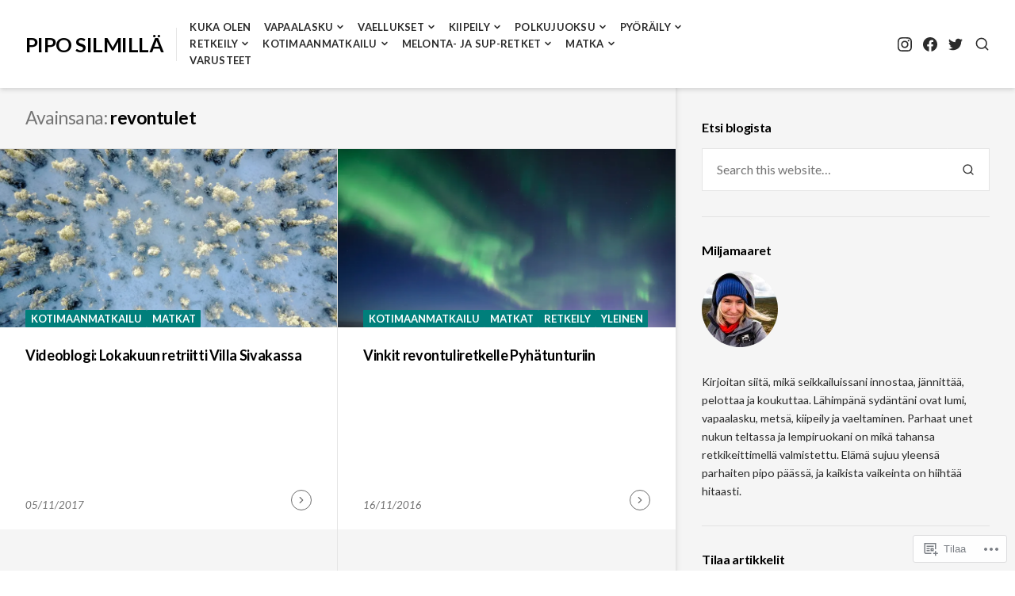

--- FILE ---
content_type: text/html; charset=UTF-8
request_url: https://piposilmilla.fi/tag/revontulet/
body_size: 25149
content:
<!DOCTYPE html>
<html lang="fi">
<head>
<meta charset="UTF-8">
<meta name="viewport" content="width=device-width, initial-scale=1">

<title>revontulet &#8211; Pipo silmillä</title>
<meta name='robots' content='max-image-preview:large' />

<!-- Async WordPress.com Remote Login -->
<script id="wpcom_remote_login_js">
var wpcom_remote_login_extra_auth = '';
function wpcom_remote_login_remove_dom_node_id( element_id ) {
	var dom_node = document.getElementById( element_id );
	if ( dom_node ) { dom_node.parentNode.removeChild( dom_node ); }
}
function wpcom_remote_login_remove_dom_node_classes( class_name ) {
	var dom_nodes = document.querySelectorAll( '.' + class_name );
	for ( var i = 0; i < dom_nodes.length; i++ ) {
		dom_nodes[ i ].parentNode.removeChild( dom_nodes[ i ] );
	}
}
function wpcom_remote_login_final_cleanup() {
	wpcom_remote_login_remove_dom_node_classes( "wpcom_remote_login_msg" );
	wpcom_remote_login_remove_dom_node_id( "wpcom_remote_login_key" );
	wpcom_remote_login_remove_dom_node_id( "wpcom_remote_login_validate" );
	wpcom_remote_login_remove_dom_node_id( "wpcom_remote_login_js" );
	wpcom_remote_login_remove_dom_node_id( "wpcom_request_access_iframe" );
	wpcom_remote_login_remove_dom_node_id( "wpcom_request_access_styles" );
}

// Watch for messages back from the remote login
window.addEventListener( "message", function( e ) {
	if ( e.origin === "https://r-login.wordpress.com" ) {
		var data = {};
		try {
			data = JSON.parse( e.data );
		} catch( e ) {
			wpcom_remote_login_final_cleanup();
			return;
		}

		if ( data.msg === 'LOGIN' ) {
			// Clean up the login check iframe
			wpcom_remote_login_remove_dom_node_id( "wpcom_remote_login_key" );

			var id_regex = new RegExp( /^[0-9]+$/ );
			var token_regex = new RegExp( /^.*|.*|.*$/ );
			if (
				token_regex.test( data.token )
				&& id_regex.test( data.wpcomid )
			) {
				// We have everything we need to ask for a login
				var script = document.createElement( "script" );
				script.setAttribute( "id", "wpcom_remote_login_validate" );
				script.src = '/remote-login.php?wpcom_remote_login=validate'
					+ '&wpcomid=' + data.wpcomid
					+ '&token=' + encodeURIComponent( data.token )
					+ '&host=' + window.location.protocol
					+ '//' + window.location.hostname
					+ '&postid=11192'
					+ '&is_singular=';
				document.body.appendChild( script );
			}

			return;
		}

		// Safari ITP, not logged in, so redirect
		if ( data.msg === 'LOGIN-REDIRECT' ) {
			window.location = 'https://wordpress.com/log-in?redirect_to=' + window.location.href;
			return;
		}

		// Safari ITP, storage access failed, remove the request
		if ( data.msg === 'LOGIN-REMOVE' ) {
			var css_zap = 'html { -webkit-transition: margin-top 1s; transition: margin-top 1s; } /* 9001 */ html { margin-top: 0 !important; } * html body { margin-top: 0 !important; } @media screen and ( max-width: 782px ) { html { margin-top: 0 !important; } * html body { margin-top: 0 !important; } }';
			var style_zap = document.createElement( 'style' );
			style_zap.type = 'text/css';
			style_zap.appendChild( document.createTextNode( css_zap ) );
			document.body.appendChild( style_zap );

			var e = document.getElementById( 'wpcom_request_access_iframe' );
			e.parentNode.removeChild( e );

			document.cookie = 'wordpress_com_login_access=denied; path=/; max-age=31536000';

			return;
		}

		// Safari ITP
		if ( data.msg === 'REQUEST_ACCESS' ) {
			console.log( 'request access: safari' );

			// Check ITP iframe enable/disable knob
			if ( wpcom_remote_login_extra_auth !== 'safari_itp_iframe' ) {
				return;
			}

			// If we are in a "private window" there is no ITP.
			var private_window = false;
			try {
				var opendb = window.openDatabase( null, null, null, null );
			} catch( e ) {
				private_window = true;
			}

			if ( private_window ) {
				console.log( 'private window' );
				return;
			}

			var iframe = document.createElement( 'iframe' );
			iframe.id = 'wpcom_request_access_iframe';
			iframe.setAttribute( 'scrolling', 'no' );
			iframe.setAttribute( 'sandbox', 'allow-storage-access-by-user-activation allow-scripts allow-same-origin allow-top-navigation-by-user-activation' );
			iframe.src = 'https://r-login.wordpress.com/remote-login.php?wpcom_remote_login=request_access&origin=' + encodeURIComponent( data.origin ) + '&wpcomid=' + encodeURIComponent( data.wpcomid );

			var css = 'html { -webkit-transition: margin-top 1s; transition: margin-top 1s; } /* 9001 */ html { margin-top: 46px !important; } * html body { margin-top: 46px !important; } @media screen and ( max-width: 660px ) { html { margin-top: 71px !important; } * html body { margin-top: 71px !important; } #wpcom_request_access_iframe { display: block; height: 71px !important; } } #wpcom_request_access_iframe { border: 0px; height: 46px; position: fixed; top: 0; left: 0; width: 100%; min-width: 100%; z-index: 99999; background: #23282d; } ';

			var style = document.createElement( 'style' );
			style.type = 'text/css';
			style.id = 'wpcom_request_access_styles';
			style.appendChild( document.createTextNode( css ) );
			document.body.appendChild( style );

			document.body.appendChild( iframe );
		}

		if ( data.msg === 'DONE' ) {
			wpcom_remote_login_final_cleanup();
		}
	}
}, false );

// Inject the remote login iframe after the page has had a chance to load
// more critical resources
window.addEventListener( "DOMContentLoaded", function( e ) {
	var iframe = document.createElement( "iframe" );
	iframe.style.display = "none";
	iframe.setAttribute( "scrolling", "no" );
	iframe.setAttribute( "id", "wpcom_remote_login_key" );
	iframe.src = "https://r-login.wordpress.com/remote-login.php"
		+ "?wpcom_remote_login=key"
		+ "&origin=aHR0cHM6Ly9waXBvc2lsbWlsbGEuZmk%3D"
		+ "&wpcomid=79942257"
		+ "&time=" + Math.floor( Date.now() / 1000 );
	document.body.appendChild( iframe );
}, false );
</script>
<link rel='dns-prefetch' href='//s0.wp.com' />
<link rel='dns-prefetch' href='//fonts-api.wp.com' />
<link rel="alternate" type="application/rss+xml" title="Pipo silmillä &raquo; syöte" href="https://piposilmilla.fi/feed/" />
<link rel="alternate" type="application/rss+xml" title="Pipo silmillä &raquo; kommenttien syöte" href="https://piposilmilla.fi/comments/feed/" />
<link rel="alternate" type="application/rss+xml" title="Pipo silmillä &raquo; revontulet avainsanan RSS-syöte" href="https://piposilmilla.fi/tag/revontulet/feed/" />
	<script type="text/javascript">
		/* <![CDATA[ */
		function addLoadEvent(func) {
			var oldonload = window.onload;
			if (typeof window.onload != 'function') {
				window.onload = func;
			} else {
				window.onload = function () {
					oldonload();
					func();
				}
			}
		}
		/* ]]> */
	</script>
	<style id='wp-emoji-styles-inline-css'>

	img.wp-smiley, img.emoji {
		display: inline !important;
		border: none !important;
		box-shadow: none !important;
		height: 1em !important;
		width: 1em !important;
		margin: 0 0.07em !important;
		vertical-align: -0.1em !important;
		background: none !important;
		padding: 0 !important;
	}
/*# sourceURL=wp-emoji-styles-inline-css */
</style>
<link crossorigin='anonymous' rel='stylesheet' id='all-css-2-1' href='/wp-content/plugins/gutenberg-core/v22.2.0/build/styles/block-library/style.css?m=1764855221i&cssminify=yes' type='text/css' media='all' />
<style id='wp-block-library-inline-css'>
.has-text-align-justify {
	text-align:justify;
}
.has-text-align-justify{text-align:justify;}

/*# sourceURL=wp-block-library-inline-css */
</style><style id='wp-block-paragraph-inline-css'>
.is-small-text{font-size:.875em}.is-regular-text{font-size:1em}.is-large-text{font-size:2.25em}.is-larger-text{font-size:3em}.has-drop-cap:not(:focus):first-letter{float:left;font-size:8.4em;font-style:normal;font-weight:100;line-height:.68;margin:.05em .1em 0 0;text-transform:uppercase}body.rtl .has-drop-cap:not(:focus):first-letter{float:none;margin-left:.1em}p.has-drop-cap.has-background{overflow:hidden}:root :where(p.has-background){padding:1.25em 2.375em}:where(p.has-text-color:not(.has-link-color)) a{color:inherit}p.has-text-align-left[style*="writing-mode:vertical-lr"],p.has-text-align-right[style*="writing-mode:vertical-rl"]{rotate:180deg}
/*# sourceURL=/wp-content/plugins/gutenberg-core/v22.2.0/build/styles/block-library/paragraph/style.css */
</style>
<style id='global-styles-inline-css'>
:root{--wp--preset--aspect-ratio--square: 1;--wp--preset--aspect-ratio--4-3: 4/3;--wp--preset--aspect-ratio--3-4: 3/4;--wp--preset--aspect-ratio--3-2: 3/2;--wp--preset--aspect-ratio--2-3: 2/3;--wp--preset--aspect-ratio--16-9: 16/9;--wp--preset--aspect-ratio--9-16: 9/16;--wp--preset--color--black: #000000;--wp--preset--color--cyan-bluish-gray: #abb8c3;--wp--preset--color--white: #ffffff;--wp--preset--color--pale-pink: #f78da7;--wp--preset--color--vivid-red: #cf2e2e;--wp--preset--color--luminous-vivid-orange: #ff6900;--wp--preset--color--luminous-vivid-amber: #fcb900;--wp--preset--color--light-green-cyan: #7bdcb5;--wp--preset--color--vivid-green-cyan: #00d084;--wp--preset--color--pale-cyan-blue: #8ed1fc;--wp--preset--color--vivid-cyan-blue: #0693e3;--wp--preset--color--vivid-purple: #9b51e0;--wp--preset--gradient--vivid-cyan-blue-to-vivid-purple: linear-gradient(135deg,rgb(6,147,227) 0%,rgb(155,81,224) 100%);--wp--preset--gradient--light-green-cyan-to-vivid-green-cyan: linear-gradient(135deg,rgb(122,220,180) 0%,rgb(0,208,130) 100%);--wp--preset--gradient--luminous-vivid-amber-to-luminous-vivid-orange: linear-gradient(135deg,rgb(252,185,0) 0%,rgb(255,105,0) 100%);--wp--preset--gradient--luminous-vivid-orange-to-vivid-red: linear-gradient(135deg,rgb(255,105,0) 0%,rgb(207,46,46) 100%);--wp--preset--gradient--very-light-gray-to-cyan-bluish-gray: linear-gradient(135deg,rgb(238,238,238) 0%,rgb(169,184,195) 100%);--wp--preset--gradient--cool-to-warm-spectrum: linear-gradient(135deg,rgb(74,234,220) 0%,rgb(151,120,209) 20%,rgb(207,42,186) 40%,rgb(238,44,130) 60%,rgb(251,105,98) 80%,rgb(254,248,76) 100%);--wp--preset--gradient--blush-light-purple: linear-gradient(135deg,rgb(255,206,236) 0%,rgb(152,150,240) 100%);--wp--preset--gradient--blush-bordeaux: linear-gradient(135deg,rgb(254,205,165) 0%,rgb(254,45,45) 50%,rgb(107,0,62) 100%);--wp--preset--gradient--luminous-dusk: linear-gradient(135deg,rgb(255,203,112) 0%,rgb(199,81,192) 50%,rgb(65,88,208) 100%);--wp--preset--gradient--pale-ocean: linear-gradient(135deg,rgb(255,245,203) 0%,rgb(182,227,212) 50%,rgb(51,167,181) 100%);--wp--preset--gradient--electric-grass: linear-gradient(135deg,rgb(202,248,128) 0%,rgb(113,206,126) 100%);--wp--preset--gradient--midnight: linear-gradient(135deg,rgb(2,3,129) 0%,rgb(40,116,252) 100%);--wp--preset--font-size--small: 0.889rem;--wp--preset--font-size--medium: 1.266rem;--wp--preset--font-size--large: 1.602rem;--wp--preset--font-size--x-large: 42px;--wp--preset--font-size--normal: 1rem;--wp--preset--font-size--huge: 2.027rem;--wp--preset--font-size--enormous: 2.887rem;--wp--preset--font-size--gigantic: 4.11rem;--wp--preset--font-family--albert-sans: 'Albert Sans', sans-serif;--wp--preset--font-family--alegreya: Alegreya, serif;--wp--preset--font-family--arvo: Arvo, serif;--wp--preset--font-family--bodoni-moda: 'Bodoni Moda', serif;--wp--preset--font-family--bricolage-grotesque: 'Bricolage Grotesque', sans-serif;--wp--preset--font-family--cabin: Cabin, sans-serif;--wp--preset--font-family--chivo: Chivo, sans-serif;--wp--preset--font-family--commissioner: Commissioner, sans-serif;--wp--preset--font-family--cormorant: Cormorant, serif;--wp--preset--font-family--courier-prime: 'Courier Prime', monospace;--wp--preset--font-family--crimson-pro: 'Crimson Pro', serif;--wp--preset--font-family--dm-mono: 'DM Mono', monospace;--wp--preset--font-family--dm-sans: 'DM Sans', sans-serif;--wp--preset--font-family--dm-serif-display: 'DM Serif Display', serif;--wp--preset--font-family--domine: Domine, serif;--wp--preset--font-family--eb-garamond: 'EB Garamond', serif;--wp--preset--font-family--epilogue: Epilogue, sans-serif;--wp--preset--font-family--fahkwang: Fahkwang, sans-serif;--wp--preset--font-family--figtree: Figtree, sans-serif;--wp--preset--font-family--fira-sans: 'Fira Sans', sans-serif;--wp--preset--font-family--fjalla-one: 'Fjalla One', sans-serif;--wp--preset--font-family--fraunces: Fraunces, serif;--wp--preset--font-family--gabarito: Gabarito, system-ui;--wp--preset--font-family--ibm-plex-mono: 'IBM Plex Mono', monospace;--wp--preset--font-family--ibm-plex-sans: 'IBM Plex Sans', sans-serif;--wp--preset--font-family--ibarra-real-nova: 'Ibarra Real Nova', serif;--wp--preset--font-family--instrument-serif: 'Instrument Serif', serif;--wp--preset--font-family--inter: Inter, sans-serif;--wp--preset--font-family--josefin-sans: 'Josefin Sans', sans-serif;--wp--preset--font-family--jost: Jost, sans-serif;--wp--preset--font-family--libre-baskerville: 'Libre Baskerville', serif;--wp--preset--font-family--libre-franklin: 'Libre Franklin', sans-serif;--wp--preset--font-family--literata: Literata, serif;--wp--preset--font-family--lora: Lora, serif;--wp--preset--font-family--merriweather: Merriweather, serif;--wp--preset--font-family--montserrat: Montserrat, sans-serif;--wp--preset--font-family--newsreader: Newsreader, serif;--wp--preset--font-family--noto-sans-mono: 'Noto Sans Mono', sans-serif;--wp--preset--font-family--nunito: Nunito, sans-serif;--wp--preset--font-family--open-sans: 'Open Sans', sans-serif;--wp--preset--font-family--overpass: Overpass, sans-serif;--wp--preset--font-family--pt-serif: 'PT Serif', serif;--wp--preset--font-family--petrona: Petrona, serif;--wp--preset--font-family--piazzolla: Piazzolla, serif;--wp--preset--font-family--playfair-display: 'Playfair Display', serif;--wp--preset--font-family--plus-jakarta-sans: 'Plus Jakarta Sans', sans-serif;--wp--preset--font-family--poppins: Poppins, sans-serif;--wp--preset--font-family--raleway: Raleway, sans-serif;--wp--preset--font-family--roboto: Roboto, sans-serif;--wp--preset--font-family--roboto-slab: 'Roboto Slab', serif;--wp--preset--font-family--rubik: Rubik, sans-serif;--wp--preset--font-family--rufina: Rufina, serif;--wp--preset--font-family--sora: Sora, sans-serif;--wp--preset--font-family--source-sans-3: 'Source Sans 3', sans-serif;--wp--preset--font-family--source-serif-4: 'Source Serif 4', serif;--wp--preset--font-family--space-mono: 'Space Mono', monospace;--wp--preset--font-family--syne: Syne, sans-serif;--wp--preset--font-family--texturina: Texturina, serif;--wp--preset--font-family--urbanist: Urbanist, sans-serif;--wp--preset--font-family--work-sans: 'Work Sans', sans-serif;--wp--preset--spacing--20: 0.44rem;--wp--preset--spacing--30: 0.67rem;--wp--preset--spacing--40: 1rem;--wp--preset--spacing--50: 1.5rem;--wp--preset--spacing--60: 2.25rem;--wp--preset--spacing--70: 3.38rem;--wp--preset--spacing--80: 5.06rem;--wp--preset--shadow--natural: 6px 6px 9px rgba(0, 0, 0, 0.2);--wp--preset--shadow--deep: 12px 12px 50px rgba(0, 0, 0, 0.4);--wp--preset--shadow--sharp: 6px 6px 0px rgba(0, 0, 0, 0.2);--wp--preset--shadow--outlined: 6px 6px 0px -3px rgb(255, 255, 255), 6px 6px rgb(0, 0, 0);--wp--preset--shadow--crisp: 6px 6px 0px rgb(0, 0, 0);}:where(.is-layout-flex){gap: 0.5em;}:where(.is-layout-grid){gap: 0.5em;}body .is-layout-flex{display: flex;}.is-layout-flex{flex-wrap: wrap;align-items: center;}.is-layout-flex > :is(*, div){margin: 0;}body .is-layout-grid{display: grid;}.is-layout-grid > :is(*, div){margin: 0;}:where(.wp-block-columns.is-layout-flex){gap: 2em;}:where(.wp-block-columns.is-layout-grid){gap: 2em;}:where(.wp-block-post-template.is-layout-flex){gap: 1.25em;}:where(.wp-block-post-template.is-layout-grid){gap: 1.25em;}.has-black-color{color: var(--wp--preset--color--black) !important;}.has-cyan-bluish-gray-color{color: var(--wp--preset--color--cyan-bluish-gray) !important;}.has-white-color{color: var(--wp--preset--color--white) !important;}.has-pale-pink-color{color: var(--wp--preset--color--pale-pink) !important;}.has-vivid-red-color{color: var(--wp--preset--color--vivid-red) !important;}.has-luminous-vivid-orange-color{color: var(--wp--preset--color--luminous-vivid-orange) !important;}.has-luminous-vivid-amber-color{color: var(--wp--preset--color--luminous-vivid-amber) !important;}.has-light-green-cyan-color{color: var(--wp--preset--color--light-green-cyan) !important;}.has-vivid-green-cyan-color{color: var(--wp--preset--color--vivid-green-cyan) !important;}.has-pale-cyan-blue-color{color: var(--wp--preset--color--pale-cyan-blue) !important;}.has-vivid-cyan-blue-color{color: var(--wp--preset--color--vivid-cyan-blue) !important;}.has-vivid-purple-color{color: var(--wp--preset--color--vivid-purple) !important;}.has-black-background-color{background-color: var(--wp--preset--color--black) !important;}.has-cyan-bluish-gray-background-color{background-color: var(--wp--preset--color--cyan-bluish-gray) !important;}.has-white-background-color{background-color: var(--wp--preset--color--white) !important;}.has-pale-pink-background-color{background-color: var(--wp--preset--color--pale-pink) !important;}.has-vivid-red-background-color{background-color: var(--wp--preset--color--vivid-red) !important;}.has-luminous-vivid-orange-background-color{background-color: var(--wp--preset--color--luminous-vivid-orange) !important;}.has-luminous-vivid-amber-background-color{background-color: var(--wp--preset--color--luminous-vivid-amber) !important;}.has-light-green-cyan-background-color{background-color: var(--wp--preset--color--light-green-cyan) !important;}.has-vivid-green-cyan-background-color{background-color: var(--wp--preset--color--vivid-green-cyan) !important;}.has-pale-cyan-blue-background-color{background-color: var(--wp--preset--color--pale-cyan-blue) !important;}.has-vivid-cyan-blue-background-color{background-color: var(--wp--preset--color--vivid-cyan-blue) !important;}.has-vivid-purple-background-color{background-color: var(--wp--preset--color--vivid-purple) !important;}.has-black-border-color{border-color: var(--wp--preset--color--black) !important;}.has-cyan-bluish-gray-border-color{border-color: var(--wp--preset--color--cyan-bluish-gray) !important;}.has-white-border-color{border-color: var(--wp--preset--color--white) !important;}.has-pale-pink-border-color{border-color: var(--wp--preset--color--pale-pink) !important;}.has-vivid-red-border-color{border-color: var(--wp--preset--color--vivid-red) !important;}.has-luminous-vivid-orange-border-color{border-color: var(--wp--preset--color--luminous-vivid-orange) !important;}.has-luminous-vivid-amber-border-color{border-color: var(--wp--preset--color--luminous-vivid-amber) !important;}.has-light-green-cyan-border-color{border-color: var(--wp--preset--color--light-green-cyan) !important;}.has-vivid-green-cyan-border-color{border-color: var(--wp--preset--color--vivid-green-cyan) !important;}.has-pale-cyan-blue-border-color{border-color: var(--wp--preset--color--pale-cyan-blue) !important;}.has-vivid-cyan-blue-border-color{border-color: var(--wp--preset--color--vivid-cyan-blue) !important;}.has-vivid-purple-border-color{border-color: var(--wp--preset--color--vivid-purple) !important;}.has-vivid-cyan-blue-to-vivid-purple-gradient-background{background: var(--wp--preset--gradient--vivid-cyan-blue-to-vivid-purple) !important;}.has-light-green-cyan-to-vivid-green-cyan-gradient-background{background: var(--wp--preset--gradient--light-green-cyan-to-vivid-green-cyan) !important;}.has-luminous-vivid-amber-to-luminous-vivid-orange-gradient-background{background: var(--wp--preset--gradient--luminous-vivid-amber-to-luminous-vivid-orange) !important;}.has-luminous-vivid-orange-to-vivid-red-gradient-background{background: var(--wp--preset--gradient--luminous-vivid-orange-to-vivid-red) !important;}.has-very-light-gray-to-cyan-bluish-gray-gradient-background{background: var(--wp--preset--gradient--very-light-gray-to-cyan-bluish-gray) !important;}.has-cool-to-warm-spectrum-gradient-background{background: var(--wp--preset--gradient--cool-to-warm-spectrum) !important;}.has-blush-light-purple-gradient-background{background: var(--wp--preset--gradient--blush-light-purple) !important;}.has-blush-bordeaux-gradient-background{background: var(--wp--preset--gradient--blush-bordeaux) !important;}.has-luminous-dusk-gradient-background{background: var(--wp--preset--gradient--luminous-dusk) !important;}.has-pale-ocean-gradient-background{background: var(--wp--preset--gradient--pale-ocean) !important;}.has-electric-grass-gradient-background{background: var(--wp--preset--gradient--electric-grass) !important;}.has-midnight-gradient-background{background: var(--wp--preset--gradient--midnight) !important;}.has-small-font-size{font-size: var(--wp--preset--font-size--small) !important;}.has-medium-font-size{font-size: var(--wp--preset--font-size--medium) !important;}.has-large-font-size{font-size: var(--wp--preset--font-size--large) !important;}.has-x-large-font-size{font-size: var(--wp--preset--font-size--x-large) !important;}.has-albert-sans-font-family{font-family: var(--wp--preset--font-family--albert-sans) !important;}.has-alegreya-font-family{font-family: var(--wp--preset--font-family--alegreya) !important;}.has-arvo-font-family{font-family: var(--wp--preset--font-family--arvo) !important;}.has-bodoni-moda-font-family{font-family: var(--wp--preset--font-family--bodoni-moda) !important;}.has-bricolage-grotesque-font-family{font-family: var(--wp--preset--font-family--bricolage-grotesque) !important;}.has-cabin-font-family{font-family: var(--wp--preset--font-family--cabin) !important;}.has-chivo-font-family{font-family: var(--wp--preset--font-family--chivo) !important;}.has-commissioner-font-family{font-family: var(--wp--preset--font-family--commissioner) !important;}.has-cormorant-font-family{font-family: var(--wp--preset--font-family--cormorant) !important;}.has-courier-prime-font-family{font-family: var(--wp--preset--font-family--courier-prime) !important;}.has-crimson-pro-font-family{font-family: var(--wp--preset--font-family--crimson-pro) !important;}.has-dm-mono-font-family{font-family: var(--wp--preset--font-family--dm-mono) !important;}.has-dm-sans-font-family{font-family: var(--wp--preset--font-family--dm-sans) !important;}.has-dm-serif-display-font-family{font-family: var(--wp--preset--font-family--dm-serif-display) !important;}.has-domine-font-family{font-family: var(--wp--preset--font-family--domine) !important;}.has-eb-garamond-font-family{font-family: var(--wp--preset--font-family--eb-garamond) !important;}.has-epilogue-font-family{font-family: var(--wp--preset--font-family--epilogue) !important;}.has-fahkwang-font-family{font-family: var(--wp--preset--font-family--fahkwang) !important;}.has-figtree-font-family{font-family: var(--wp--preset--font-family--figtree) !important;}.has-fira-sans-font-family{font-family: var(--wp--preset--font-family--fira-sans) !important;}.has-fjalla-one-font-family{font-family: var(--wp--preset--font-family--fjalla-one) !important;}.has-fraunces-font-family{font-family: var(--wp--preset--font-family--fraunces) !important;}.has-gabarito-font-family{font-family: var(--wp--preset--font-family--gabarito) !important;}.has-ibm-plex-mono-font-family{font-family: var(--wp--preset--font-family--ibm-plex-mono) !important;}.has-ibm-plex-sans-font-family{font-family: var(--wp--preset--font-family--ibm-plex-sans) !important;}.has-ibarra-real-nova-font-family{font-family: var(--wp--preset--font-family--ibarra-real-nova) !important;}.has-instrument-serif-font-family{font-family: var(--wp--preset--font-family--instrument-serif) !important;}.has-inter-font-family{font-family: var(--wp--preset--font-family--inter) !important;}.has-josefin-sans-font-family{font-family: var(--wp--preset--font-family--josefin-sans) !important;}.has-jost-font-family{font-family: var(--wp--preset--font-family--jost) !important;}.has-libre-baskerville-font-family{font-family: var(--wp--preset--font-family--libre-baskerville) !important;}.has-libre-franklin-font-family{font-family: var(--wp--preset--font-family--libre-franklin) !important;}.has-literata-font-family{font-family: var(--wp--preset--font-family--literata) !important;}.has-lora-font-family{font-family: var(--wp--preset--font-family--lora) !important;}.has-merriweather-font-family{font-family: var(--wp--preset--font-family--merriweather) !important;}.has-montserrat-font-family{font-family: var(--wp--preset--font-family--montserrat) !important;}.has-newsreader-font-family{font-family: var(--wp--preset--font-family--newsreader) !important;}.has-noto-sans-mono-font-family{font-family: var(--wp--preset--font-family--noto-sans-mono) !important;}.has-nunito-font-family{font-family: var(--wp--preset--font-family--nunito) !important;}.has-open-sans-font-family{font-family: var(--wp--preset--font-family--open-sans) !important;}.has-overpass-font-family{font-family: var(--wp--preset--font-family--overpass) !important;}.has-pt-serif-font-family{font-family: var(--wp--preset--font-family--pt-serif) !important;}.has-petrona-font-family{font-family: var(--wp--preset--font-family--petrona) !important;}.has-piazzolla-font-family{font-family: var(--wp--preset--font-family--piazzolla) !important;}.has-playfair-display-font-family{font-family: var(--wp--preset--font-family--playfair-display) !important;}.has-plus-jakarta-sans-font-family{font-family: var(--wp--preset--font-family--plus-jakarta-sans) !important;}.has-poppins-font-family{font-family: var(--wp--preset--font-family--poppins) !important;}.has-raleway-font-family{font-family: var(--wp--preset--font-family--raleway) !important;}.has-roboto-font-family{font-family: var(--wp--preset--font-family--roboto) !important;}.has-roboto-slab-font-family{font-family: var(--wp--preset--font-family--roboto-slab) !important;}.has-rubik-font-family{font-family: var(--wp--preset--font-family--rubik) !important;}.has-rufina-font-family{font-family: var(--wp--preset--font-family--rufina) !important;}.has-sora-font-family{font-family: var(--wp--preset--font-family--sora) !important;}.has-source-sans-3-font-family{font-family: var(--wp--preset--font-family--source-sans-3) !important;}.has-source-serif-4-font-family{font-family: var(--wp--preset--font-family--source-serif-4) !important;}.has-space-mono-font-family{font-family: var(--wp--preset--font-family--space-mono) !important;}.has-syne-font-family{font-family: var(--wp--preset--font-family--syne) !important;}.has-texturina-font-family{font-family: var(--wp--preset--font-family--texturina) !important;}.has-urbanist-font-family{font-family: var(--wp--preset--font-family--urbanist) !important;}.has-work-sans-font-family{font-family: var(--wp--preset--font-family--work-sans) !important;}
/*# sourceURL=global-styles-inline-css */
</style>

<style id='classic-theme-styles-inline-css'>
/*! This file is auto-generated */
.wp-block-button__link{color:#fff;background-color:#32373c;border-radius:9999px;box-shadow:none;text-decoration:none;padding:calc(.667em + 2px) calc(1.333em + 2px);font-size:1.125em}.wp-block-file__button{background:#32373c;color:#fff;text-decoration:none}
/*# sourceURL=/wp-includes/css/classic-themes.min.css */
</style>
<link crossorigin='anonymous' rel='stylesheet' id='all-css-4-1' href='/_static/??-eJx9jEEOAiEQBD/kQECjeDC+ZWEnijIwYWA3/l72op689KFTVXplCCU3zE1z6reYRYfiUwlP0VYZpwxIJE4IFRd10HOU9iFA2iuhCiI7/ROiDt9WxfETT20jCOc4YUIa2D9t5eGA91xRBMZS7ATtPkTZvCtdzNEZt7f2fHq8Afl7R7w=&cssminify=yes' type='text/css' media='all' />
<link rel='stylesheet' id='aquene-google-fonts-css' href='https://fonts-api.wp.com/css?family=Lato%3A400%2C400i%2C700%2C700i%2C900%2C900i&#038;subset=latin%2Clatin-ext%2Ccyrillic%2Ccyrillic-ext&#038;display=swap' media='all' />
<link crossorigin='anonymous' rel='stylesheet' id='all-css-6-1' href='/wp-content/themes/premium/aquene/style.css?m=1630507115i&cssminify=yes' type='text/css' media='all' />
<style id='aquene-style-inline-css'>
#page .byline { clip: rect(1px, 1px, 1px, 1px); height: 1px; position: absolute; overflow: hidden; width: 1px; }
.custom-background.custom-background-override #page { margin: 0 auto; }.custom-background.custom-background-override #sticky-header { left: 0; right: 0; }
/*# sourceURL=aquene-style-inline-css */
</style>
<link crossorigin='anonymous' rel='stylesheet' id='print-css-7-1' href='/wp-content/themes/premium/aquene/assets/css/print-style.css?m=1588785649i&cssminify=yes' type='text/css' media='print' />
<link crossorigin='anonymous' rel='stylesheet' id='all-css-8-1' href='/_static/??-eJyVy0sOgCAMRdENqU0d4Mi4FoLPD6aItsTti0tweHNy6cltOJMhGdkGgVK+IXsR8ldBAnlVmFLQKn6tvi3A3NVu6P8cYdmH49snGdn1jpkHdvEFAgEyOg==&cssminify=yes' type='text/css' media='all' />
<style id='jetpack_facebook_likebox-inline-css'>
.widget_facebook_likebox {
	overflow: hidden;
}

/*# sourceURL=/wp-content/mu-plugins/jetpack-plugin/sun/modules/widgets/facebook-likebox/style.css */
</style>
<link crossorigin='anonymous' rel='stylesheet' id='all-css-10-1' href='/_static/??-eJzTLy/QTc7PK0nNK9HPLdUtyClNz8wr1i9KTcrJTwcy0/WTi5G5ekCujj52Temp+bo5+cmJJZn5eSgc3bScxMwikFb7XFtDE1NLExMLc0OTLACohS2q&cssminify=yes' type='text/css' media='all' />
<link crossorigin='anonymous' rel='stylesheet' id='print-css-11-1' href='/wp-content/mu-plugins/global-print/global-print.css?m=1465851035i&cssminify=yes' type='text/css' media='print' />
<style id='jetpack-global-styles-frontend-style-inline-css'>
:root { --font-headings: unset; --font-base: unset; --font-headings-default: -apple-system,BlinkMacSystemFont,"Segoe UI",Roboto,Oxygen-Sans,Ubuntu,Cantarell,"Helvetica Neue",sans-serif; --font-base-default: -apple-system,BlinkMacSystemFont,"Segoe UI",Roboto,Oxygen-Sans,Ubuntu,Cantarell,"Helvetica Neue",sans-serif;}
/*# sourceURL=jetpack-global-styles-frontend-style-inline-css */
</style>
<link crossorigin='anonymous' rel='stylesheet' id='all-css-14-1' href='/wp-content/themes/h4/global.css?m=1420737423i&cssminify=yes' type='text/css' media='all' />
<script type="text/javascript" id="wpcom-actionbar-placeholder-js-extra">
/* <![CDATA[ */
var actionbardata = {"siteID":"79942257","postID":"0","siteURL":"https://piposilmilla.fi","xhrURL":"https://piposilmilla.fi/wp-admin/admin-ajax.php","nonce":"0b2adfe689","isLoggedIn":"","statusMessage":"","subsEmailDefault":"instantly","proxyScriptUrl":"https://s0.wp.com/wp-content/js/wpcom-proxy-request.js?m=1513050504i&amp;ver=20211021","i18n":{"followedText":"New posts from this site will now appear in your \u003Ca href=\"https://wordpress.com/reader\"\u003EReader\u003C/a\u003E","foldBar":"Pienenn\u00e4 t\u00e4m\u00e4 palkki","unfoldBar":"Suurenna","shortLinkCopied":"Shortlink copied to clipboard."}};
//# sourceURL=wpcom-actionbar-placeholder-js-extra
/* ]]> */
</script>
<script type="text/javascript" id="jetpack-mu-wpcom-settings-js-before">
/* <![CDATA[ */
var JETPACK_MU_WPCOM_SETTINGS = {"assetsUrl":"https://s0.wp.com/wp-content/mu-plugins/jetpack-mu-wpcom-plugin/sun/jetpack_vendor/automattic/jetpack-mu-wpcom/src/build/"};
//# sourceURL=jetpack-mu-wpcom-settings-js-before
/* ]]> */
</script>
<script crossorigin='anonymous' type='text/javascript'  src='/wp-content/js/rlt-proxy.js?m=1720530689i'></script>
<script type="text/javascript" id="rlt-proxy-js-after">
/* <![CDATA[ */
	rltInitialize( {"token":null,"iframeOrigins":["https:\/\/widgets.wp.com"]} );
//# sourceURL=rlt-proxy-js-after
/* ]]> */
</script>
<link rel="EditURI" type="application/rsd+xml" title="RSD" href="https://miljamaaret.wordpress.com/xmlrpc.php?rsd" />
<meta name="generator" content="WordPress.com" />

<!-- Jetpack Open Graph Tags -->
<meta property="og:type" content="website" />
<meta property="og:title" content="revontulet &#8211; Pipo silmillä" />
<meta property="og:url" content="https://piposilmilla.fi/tag/revontulet/" />
<meta property="og:site_name" content="Pipo silmillä" />
<meta property="og:image" content="https://piposilmilla.fi/wp-content/uploads/2017/03/cropped-fromholtz-3890.jpg?w=200" />
<meta property="og:image:width" content="200" />
<meta property="og:image:height" content="200" />
<meta property="og:image:alt" content="" />
<meta property="og:locale" content="fi_FI" />

<!-- End Jetpack Open Graph Tags -->
<link rel='openid.server' href='https://piposilmilla.fi/?openidserver=1' />
<link rel='openid.delegate' href='https://piposilmilla.fi/' />
<link rel="search" type="application/opensearchdescription+xml" href="https://piposilmilla.fi/osd.xml" title="Pipo silmillä" />
<link rel="search" type="application/opensearchdescription+xml" href="https://s1.wp.com/opensearch.xml" title="WordPress.com" />
<meta name="theme-color" content="#e5e5e5" />
<style type="text/css">.recentcomments a{display:inline !important;padding:0 !important;margin:0 !important;}</style>		<style type="text/css">
			.recentcomments a {
				display: inline !important;
				padding: 0 !important;
				margin: 0 !important;
			}

			table.recentcommentsavatartop img.avatar, table.recentcommentsavatarend img.avatar {
				border: 0px;
				margin: 0;
			}

			table.recentcommentsavatartop a, table.recentcommentsavatarend a {
				border: 0px !important;
				background-color: transparent !important;
			}

			td.recentcommentsavatarend, td.recentcommentsavatartop {
				padding: 0px 0px 1px 0px;
				margin: 0px;
			}

			td.recentcommentstextend {
				border: none !important;
				padding: 0px 0px 2px 10px;
			}

			.rtl td.recentcommentstextend {
				padding: 0px 10px 2px 0px;
			}

			td.recentcommentstexttop {
				border: none;
				padding: 0px 0px 0px 10px;
			}

			.rtl td.recentcommentstexttop {
				padding: 0px 10px 0px 0px;
			}
		</style>
		<meta name="description" content="Artikkelit aiheesta revontulet , kirjoittanut Milja / Pipo silmillä" />
<style type="text/css" id="custom-colors-css">    .archive-grid .sticky .entry-footer {
        background-image: none;
    }
.hentry .entry-cats a { color: #FFFFFF;}
body,
            .highlander-dark #respond label { color: #2B2B2B;}
#colophon, #colophon a:hover { color: #7C7C7C;}
#colophon a { color: #656565;}
#close-toggle-sidebar,
            #comments .bypostauthor > .comment-body .comment-author .fn,
            #comments .comment-metadata,
            #comments .reply a,
            #featured-content .hentry .footer-meta,
            #page #infinite-handle button,
            #respond .comment-notes,
            #respond .logged-in-as,
            #respond label,
            #secondary .widget.widget_archive li,
            #secondary .widget.widget_categories li,
            #secondary .widget.widget_recent_entries .post-date,
            #secondary .widget.wp_widget_tag_cloud a:hover,
            #secondary .widget_tag_cloud a:hover,
            #secondary a:hover,
            #sticky-header #gotop,
            .archive-grid .hentry .entry-footer,
            .author .page-header .page-title span,
            .entry-footer .edit-link a,
            .page-header,
            .page-links > a,
            .search .page-header .page-title span,
            .single .entry-footer .entry-author .author-link,
            .single .site-main .entry-footer .entry-tags a,
            .single .site-main .entry-header .entry-meta,
            .site-content .comment-navigation a,
            .site-content .post-navigation .nav-meta,
            .site-content .posts-navigation a,
            .wp-caption .wp-caption-text,
            button:hover,
            input[type="button"]:hover,
            input[type="reset"]:hover,
            input[type="submit"]:hover { color: #6D6D6D;}
body.custom-background { background-color: #e5e5e5;}
h1, h2, h3, h4, h5, h6 { color: #000000;}
#masthead .site-title { color: #000000;}
#colophon { background-color: #000000;}
#secondary .widget .widget-title { color: #000000;}
.archive-grid .sticky:not(.has-post-thumbnail) .thumb-link { background-color: #000000;}
.archive-grid .sticky:not(.has-post-thumbnail) .thumb-link { background-color: rgba( 0, 0, 0, 0.2 );}
.archive-grid .sticky { background-color: #000000;}
.archive-grid .sticky { background-color: rgba( 0, 0, 0, 0.1 );}
#sticky-header .progress-bar,
            .hentry .entry-cats a { background-color: #007f7b;}
#page blockquote { border-color: #007f7b;}
.site-main .hentry-inner .entry-summary:after,
            a { color: #007A76;}
a:hover, a:focus, a:active { color: #007F7B;}
</style>
<link rel="icon" href="https://piposilmilla.fi/wp-content/uploads/2017/03/cropped-fromholtz-3890.jpg?w=32" sizes="32x32" />
<link rel="icon" href="https://piposilmilla.fi/wp-content/uploads/2017/03/cropped-fromholtz-3890.jpg?w=192" sizes="192x192" />
<link rel="apple-touch-icon" href="https://piposilmilla.fi/wp-content/uploads/2017/03/cropped-fromholtz-3890.jpg?w=180" />
<meta name="msapplication-TileImage" content="https://piposilmilla.fi/wp-content/uploads/2017/03/cropped-fromholtz-3890.jpg?w=270" />
			<link rel="stylesheet" id="custom-css-css" type="text/css" href="https://s0.wp.com/?custom-css=1&#038;csblog=5pqDf&#038;cscache=6&#038;csrev=14" />
			<link crossorigin='anonymous' rel='stylesheet' id='all-css-0-3' href='/_static/??-eJyNzMsKAjEMheEXshPqBXUhPoo4bRgytmkwCYNvbwdm487d+eDwwyIhNTZkg+pBik/ECjOaPNNrM6gzPIgTjE4ld46a3iRGrX9/NFTiIanu4O9wbdkLKiyUJzQFaxKkaV9qn4Jr7V5v8Xw6XC/xGPfzF4aPQ7Q=&cssminify=yes' type='text/css' media='all' />
</head>

<body class="archive tag tag-revontulet tag-13439579 wp-embed-responsive wp-theme-premiumaquene customizer-styles-applied hfeed active-sidebar jetpack-reblog-enabled author-hidden custom-colors">
<div id="page" class="site container th-bg-white">
	<a class="skip-link screen-reader-text" href="#content">Hyppää sisältöön</a>

	<div id="search-container" role="dialog" aria-hidden="true" class="site-search-container th-items-center th-justify-center th-text-primary-dark th-text-md">
		
<form role="search" method="get" class="search-form th-flex" action="https://piposilmilla.fi/">
	<label for="search-form-696470c1360ea" class="th-block th-w-full">
		<span class="screen-reader-text">Haku:</span>
		<input type="search" id="search-form-696470c1360ea" class="search-field th-block th-w-full"
		placeholder="Search this website&hellip;"
		value="" name="s"
		title="Haku:" />
	</label>
	<button type="submit" class="submit clean-button th-flex th-items-center th-text-base">
		<svg class="svg-icon th-fill-current" width="24" height="24" aria-hidden="true" role="img" focusable="false" xmlns="http://www.w3.org/2000/svg" viewBox="0 0 24 24" fill="none" stroke="currentColor" stroke-width="2" stroke-linecap="round" stroke-linejoin="round"><circle cx="11" cy="11" r="8"></circle><line x1="21" y1="21" x2="16.65" y2="16.65"></line></svg>		<span class="screen-reader-text">Etsi</span>
	</button>
</form><!-- .search-form -->

		<button type="button" id="close-search-container" class="close-site-search clean-button th-flex th-text-base" type="button">
			<svg class="svg-icon th-fill-current" width="20" height="20" aria-hidden="true" role="img" focusable="false" xmlns="http://www.w3.org/2000/svg" viewBox="0 0 24 24" fill="none" stroke="currentColor" stroke-width="2" stroke-linecap="round" stroke-linejoin="round"><line x1="18" y1="6" x2="6" y2="18"></line><line x1="6" y1="6" x2="18" y2="18"></line></svg>			<span class="screen-reader-text">Sulje</span>
		</button>
	</div><!-- #search-container -->

	<div id="toggle-sidebar" class="toggle-sidebar th-bg-primary-base th-text-white" aria-hidden="true">
		<div class="inner-panel">
			<button id="close-toggle-sidebar" class="close-toggle-sidebar th-bg-primary-base th-text-secondary-base th-flex th-items-center th-justify-center th-w-full" type="button">
				<svg class="svg-icon th-fill-current" width="24" height="24" aria-hidden="true" role="img" focusable="false" xmlns="http://www.w3.org/2000/svg" viewBox="0 0 24 24" fill="none" stroke="currentColor" stroke-width="2" stroke-linecap="round" stroke-linejoin="round"><line x1="18" y1="6" x2="6" y2="18"></line><line x1="6" y1="6" x2="18" y2="18"></line></svg>				Sulje valikko			</button><!-- .close-toggle-sidebar -->

			<nav id="mobile-navigation" class="site-navigation mobile-navigation th-uppercase" aria-label="Mobiilivalikko"></nav><!-- #mobile-navigation -->
		</div><!-- .inner-panel -->
	</div><!-- #toggle-sidebar -->

	<header id="masthead" class="site-header th-flex th-flex-wrap th-w-full sm:th-px-lg th-px-base md:th-pb-md md:th-pt-md th-pt-base th-bg-white">
		<div class="header-left-col md:th-w-9/12 th-w-full th-flex th-flex-wrap th-items-center">
			<div class="site-branding md:th-m-0 lg:th-pr-base th-stack--sm th-w-full md:th-text-left th-text-center">
									<p class="site-title th-font-bolder th-uppercase th-leading-xs th-text-2xl th-text-primary-dark th-links-inherit th-mb-0"><a href="https://piposilmilla.fi/">Pipo silmillä</a></p>
									<p class="site-description th-hidden th-mb-0 th-text-sm">Kertomuksia ulkoilusta, vapaalaskusta, kiipeilystä, vaelluksesta ja polkujuoksusta</p>
								</div><!-- .site-branding -->

			<nav id="site-navigation" class="site-navigation main-navigation th-uppercase th-text-xs lg:th-block th-hidden" aria-label="Päävalikko">
				<ul id="primary-menu" class="menu th-links-inherit th-flex th-flex-wrap th-items-center"><li id="menu-item-6150" class="menu-item menu-item-type-post_type menu-item-object-page menu-item-6150"><a href="https://piposilmilla.fi/seikkailujen-takana/">Kuka olen</a></li>
<li id="menu-item-6152" class="menu-item menu-item-type-taxonomy menu-item-object-category menu-item-has-children menu-item-6152"><a href="https://piposilmilla.fi/category/vapaalasku/">Vapaalasku</a><span class="arrow-icon" aria-hidden="true"> <svg class="svg-icon th-fill-current" width="24" height="24" aria-hidden="true" role="img" focusable="false" xmlns="http://www.w3.org/2000/svg" viewBox="0 0 24 24" fill="none" stroke="currentColor" stroke-width="2" stroke-linecap="round" stroke-linejoin="round"><polyline points="6 9 12 15 18 9"></polyline></svg> </span>
<ul class="sub-menu">
	<li id="menu-item-13008" class="menu-item menu-item-type-taxonomy menu-item-object-post_tag menu-item-13008"><a href="https://piposilmilla.fi/tag/iran/">Iran</a></li>
	<li id="menu-item-11154" class="menu-item menu-item-type-taxonomy menu-item-object-post_tag menu-item-11154"><a href="https://piposilmilla.fi/tag/georgia/">Georgia</a></li>
	<li id="menu-item-12388" class="menu-item menu-item-type-taxonomy menu-item-object-post_tag menu-item-12388"><a href="https://piposilmilla.fi/tag/kazakhstan/">Kazakstan</a></li>
	<li id="menu-item-12390" class="menu-item menu-item-type-taxonomy menu-item-object-post_tag menu-item-12390"><a href="https://piposilmilla.fi/tag/kirgisia/">Kirgisia</a></li>
	<li id="menu-item-13524" class="menu-item menu-item-type-post_type menu-item-object-post menu-item-13524"><a href="https://piposilmilla.fi/2018/03/21/vapaalaskua-kasivarren-eramaassa/">Käsivarren erämaa &#8211; Kilpisjärvi</a></li>
	<li id="menu-item-12750" class="menu-item menu-item-type-taxonomy menu-item-object-post_tag menu-item-12750"><a href="https://piposilmilla.fi/tag/kirovsk/">Venäjä &#8211; Kirovsk</a></li>
	<li id="menu-item-13511" class="menu-item menu-item-type-post_type menu-item-object-post menu-item-13511"><a href="https://piposilmilla.fi/?p=12941">Venäjä &#8211; Sotši</a></li>
	<li id="menu-item-11151" class="menu-item menu-item-type-taxonomy menu-item-object-post_tag menu-item-11151"><a href="https://piposilmilla.fi/tag/lyngen/">Lyngen</a></li>
	<li id="menu-item-11150" class="menu-item menu-item-type-taxonomy menu-item-object-post_tag menu-item-11150"><a href="https://piposilmilla.fi/tag/pyha/">Pyhä</a></li>
	<li id="menu-item-11152" class="menu-item menu-item-type-taxonomy menu-item-object-post_tag menu-item-11152"><a href="https://piposilmilla.fi/tag/alpit/">Alpit</a></li>
	<li id="menu-item-11153" class="menu-item menu-item-type-taxonomy menu-item-object-post_tag menu-item-11153"><a href="https://piposilmilla.fi/tag/zillertal/">Zillertal</a></li>
</ul>
</li>
<li id="menu-item-6156" class="menu-item menu-item-type-taxonomy menu-item-object-category menu-item-has-children menu-item-6156"><a href="https://piposilmilla.fi/category/vaellus/">Vaellukset</a><span class="arrow-icon" aria-hidden="true"> <svg class="svg-icon th-fill-current" width="24" height="24" aria-hidden="true" role="img" focusable="false" xmlns="http://www.w3.org/2000/svg" viewBox="0 0 24 24" fill="none" stroke="currentColor" stroke-width="2" stroke-linecap="round" stroke-linejoin="round"><polyline points="6 9 12 15 18 9"></polyline></svg> </span>
<ul class="sub-menu">
	<li id="menu-item-12703" class="menu-item menu-item-type-post_type menu-item-object-post menu-item-12703"><a href="https://piposilmilla.fi/2018/11/05/lokakuinen-minivaellus-aakenuksella/">Aakenus</a></li>
	<li id="menu-item-11961" class="menu-item menu-item-type-post_type menu-item-object-post menu-item-11961"><a href="https://piposilmilla.fi/2018/08/16/kasivarren-eramaa-osa-1-soolona-haltin-huipulle-24-tunnissa/">Halti</a></li>
	<li id="menu-item-11772" class="menu-item menu-item-type-taxonomy menu-item-object-post_tag menu-item-11772"><a href="https://piposilmilla.fi/tag/ukk/">UKK-puisto</a></li>
	<li id="menu-item-13330" class="menu-item menu-item-type-post_type menu-item-object-post menu-item-13330"><a href="https://piposilmilla.fi/2020/11/14/kaldoaivi-kevo-paistunturit-230-kilometrin-fastpack-vaellus-yla-lapissa/">Kaldoaivi-Kevo-Paistunturit 230km</a></li>
	<li id="menu-item-11963" class="menu-item menu-item-type-post_type menu-item-object-post menu-item-11963"><a href="https://piposilmilla.fi/2018/05/09/kebnekaisen-vaellus-ja-huiputus/">Kebnekaise</a></li>
	<li id="menu-item-11964" class="menu-item menu-item-type-post_type menu-item-object-post menu-item-11964"><a href="https://piposilmilla.fi/2015/10/15/sarekin-eramaassa-paasee-kauas-kaikesta/">Sarek</a></li>
	<li id="menu-item-11771" class="menu-item menu-item-type-taxonomy menu-item-object-post_tag menu-item-11771"><a href="https://piposilmilla.fi/tag/mongolia/">Mongolia</a></li>
	<li id="menu-item-11992" class="menu-item menu-item-type-taxonomy menu-item-object-post_tag menu-item-11992"><a href="https://piposilmilla.fi/tag/mt-kenya/">Mt Kenya</a></li>
	<li id="menu-item-12588" class="menu-item menu-item-type-taxonomy menu-item-object-post_tag menu-item-12588"><a href="https://piposilmilla.fi/tag/via-dinarica/">Via Dinarica &#8211; Balkan</a></li>
	<li id="menu-item-13170" class="menu-item menu-item-type-post_type menu-item-object-post menu-item-13170"><a href="https://piposilmilla.fi/2020/06/09/kahden-paivan-ja-85-kilometrin-juoksuvaellus-nuuksiossa/">Nuuksio (juoksuvaellus)</a></li>
	<li id="menu-item-11778" class="menu-item menu-item-type-taxonomy menu-item-object-post_tag menu-item-11778"><a href="https://piposilmilla.fi/tag/hiihtovaellus/">Hiihtovaellukset</a></li>
	<li id="menu-item-11779" class="menu-item menu-item-type-taxonomy menu-item-object-post_tag menu-item-11779"><a href="https://piposilmilla.fi/tag/vaellusvarusteet/">Vaellusvarusteet</a></li>
</ul>
</li>
<li id="menu-item-6155" class="menu-item menu-item-type-taxonomy menu-item-object-category menu-item-has-children menu-item-6155"><a href="https://piposilmilla.fi/category/kiipeily/">Kiipeily</a><span class="arrow-icon" aria-hidden="true"> <svg class="svg-icon th-fill-current" width="24" height="24" aria-hidden="true" role="img" focusable="false" xmlns="http://www.w3.org/2000/svg" viewBox="0 0 24 24" fill="none" stroke="currentColor" stroke-width="2" stroke-linecap="round" stroke-linejoin="round"><polyline points="6 9 12 15 18 9"></polyline></svg> </span>
<ul class="sub-menu">
	<li id="menu-item-12694" class="menu-item menu-item-type-post_type menu-item-object-post menu-item-12694"><a href="https://piposilmilla.fi/2019/09/07/kiipeilya-puolassa-sokoliki-ja-jura/">Puola &#8211; Sokoliki ja Jura</a></li>
	<li id="menu-item-11990" class="menu-item menu-item-type-taxonomy menu-item-object-post_tag menu-item-11990"><a href="https://piposilmilla.fi/tag/kalymnos/">Kalymnos</a></li>
	<li id="menu-item-12192" class="menu-item menu-item-type-post_type menu-item-object-post menu-item-12192"><a href="https://piposilmilla.fi/2018/11/11/kiipeilya-turkin-geyikbayirissa/">Turkki &#8211; Geyikbayiri ja Olympos</a></li>
	<li id="menu-item-11789" class="menu-item menu-item-type-taxonomy menu-item-object-post_tag menu-item-11789"><a href="https://piposilmilla.fi/tag/suomikiikut/">Suomi</a></li>
	<li id="menu-item-11991" class="menu-item menu-item-type-taxonomy menu-item-object-post_tag menu-item-11991"><a href="https://piposilmilla.fi/tag/siurana/">Siurana</a></li>
	<li id="menu-item-11997" class="menu-item menu-item-type-taxonomy menu-item-object-post_tag menu-item-11997"><a href="https://piposilmilla.fi/tag/tonsai/">Thaimaa &#8211; Tonsai</a></li>
	<li id="menu-item-11993" class="menu-item menu-item-type-taxonomy menu-item-object-post_tag menu-item-11993"><a href="https://piposilmilla.fi/tag/thakhek/">Laos &#8211; Thakhek</a></li>
	<li id="menu-item-12028" class="menu-item menu-item-type-post_type menu-item-object-post menu-item-12028"><a href="https://piposilmilla.fi/2016/07/31/kiipeilya-yangshuossa-olivatko-greidit-kovia-vai-mina-ruosteessa/">Kiina &#8211; Yangshuo</a></li>
</ul>
</li>
<li id="menu-item-11149" class="menu-item menu-item-type-taxonomy menu-item-object-category menu-item-has-children menu-item-11149"><a href="https://piposilmilla.fi/category/polkujuoksu/">Polkujuoksu</a><span class="arrow-icon" aria-hidden="true"> <svg class="svg-icon th-fill-current" width="24" height="24" aria-hidden="true" role="img" focusable="false" xmlns="http://www.w3.org/2000/svg" viewBox="0 0 24 24" fill="none" stroke="currentColor" stroke-width="2" stroke-linecap="round" stroke-linejoin="round"><polyline points="6 9 12 15 18 9"></polyline></svg> </span>
<ul class="sub-menu">
	<li id="menu-item-12673" class="menu-item menu-item-type-taxonomy menu-item-object-post_tag menu-item-12673"><a href="https://piposilmilla.fi/tag/aulanko-tower-trail/">Aulanko Tower Trail</a></li>
	<li id="menu-item-11780" class="menu-item menu-item-type-taxonomy menu-item-object-post_tag menu-item-11780"><a href="https://piposilmilla.fi/tag/tunturimaraton/">Pyhä tunturimaraton</a></li>
	<li id="menu-item-11782" class="menu-item menu-item-type-taxonomy menu-item-object-post_tag menu-item-11782"><a href="https://piposilmilla.fi/tag/vaarojen-maraton/">Koli vaarojen kmppi</a></li>
	<li id="menu-item-11987" class="menu-item menu-item-type-taxonomy menu-item-object-post_tag menu-item-11987"><a href="https://piposilmilla.fi/tag/bodom-trail/">Bodom Night / Bodom Trail</a></li>
	<li id="menu-item-11988" class="menu-item menu-item-type-taxonomy menu-item-object-post_tag menu-item-11988"><a href="https://piposilmilla.fi/tag/juoksuvalmennus/">Juoksuharjoittelu</a></li>
	<li id="menu-item-11985" class="menu-item menu-item-type-taxonomy menu-item-object-post_tag menu-item-11985"><a href="https://piposilmilla.fi/tag/nuts-karhunkierros/">NUTS Karhunkierros</a></li>
	<li id="menu-item-11986" class="menu-item menu-item-type-taxonomy menu-item-object-post_tag menu-item-11986"><a href="https://piposilmilla.fi/tag/nuts-yllas-pallas/">NUTS Ylläs Pallas</a></li>
</ul>
</li>
<li id="menu-item-13328" class="menu-item menu-item-type-taxonomy menu-item-object-category menu-item-has-children menu-item-13328"><a href="https://piposilmilla.fi/category/pyoraily/">Pyöräily</a><span class="arrow-icon" aria-hidden="true"> <svg class="svg-icon th-fill-current" width="24" height="24" aria-hidden="true" role="img" focusable="false" xmlns="http://www.w3.org/2000/svg" viewBox="0 0 24 24" fill="none" stroke="currentColor" stroke-width="2" stroke-linecap="round" stroke-linejoin="round"><polyline points="6 9 12 15 18 9"></polyline></svg> </span>
<ul class="sub-menu">
	<li id="menu-item-13329" class="menu-item menu-item-type-post_type menu-item-object-post menu-item-13329"><a href="https://piposilmilla.fi/2020/11/22/nain-aloitin-maastopyorailyn-aloittelijan-ensimmainen-kesa/">Ensimmäinen MTB kesä</a></li>
	<li id="menu-item-12927" class="menu-item menu-item-type-post_type menu-item-object-post menu-item-12927"><a href="https://piposilmilla.fi/2019/09/21/elbe-cycle-path-7-paivaa-pyorailya-tsekissa/">Elbe Cycle Path – 7 päivää pyöräilyä Tšekissä</a></li>
	<li id="menu-item-13645" class="menu-item menu-item-type-post_type menu-item-object-post menu-item-13645"><a href="https://piposilmilla.fi/2023/05/27/juhannuksen-pyoraretki-melkuttimille/">Pyöräretki Melkuttimille</a></li>
	<li id="menu-item-12016" class="menu-item menu-item-type-post_type menu-item-object-post menu-item-12016"><a href="https://piposilmilla.fi/2017/06/29/keskikesan-vihrea-paratiisi-viron-tervisetee-pyoraillen/">Viron Tervisetee</a></li>
	<li id="menu-item-13512" class="menu-item menu-item-type-post_type menu-item-object-post menu-item-13512"><a href="https://piposilmilla.fi/2021/05/29/karjaa-hanko-bikepack-pyoraretki/">Karjaa-Hanko bikepack</a></li>
	<li id="menu-item-12017" class="menu-item menu-item-type-post_type menu-item-object-post menu-item-12017"><a href="https://piposilmilla.fi/2016/06/29/neljan-paivan-pyoraseikkailu-ulan-batorista/">Tereljin kansallispuisto (Mongolia)</a></li>
	<li id="menu-item-13009" class="menu-item menu-item-type-post_type menu-item-object-post menu-item-13009"><a href="https://piposilmilla.fi/2020/04/16/yhden-yon-pyoraretki-porvoon-emasaloon/">Porvoon Emäsalo</a></li>
	<li id="menu-item-12497" class="menu-item menu-item-type-post_type menu-item-object-post menu-item-12497"><a href="https://piposilmilla.fi/2019/04/12/juhannuksen-pyoraretki-saariston-rengastie-lyhyempana-versiona/">Saariston rengastie</a></li>
	<li id="menu-item-13168" class="menu-item menu-item-type-post_type menu-item-object-post menu-item-13168"><a href="https://piposilmilla.fi/2020/05/27/kahden-paivan-pyoraretki-sysmasta-helsinkiin/">Sysmä-Helsinki</a></li>
	<li id="menu-item-13169" class="menu-item menu-item-type-post_type menu-item-object-post menu-item-13169"><a href="https://piposilmilla.fi/2020/06/12/arki-illan-teltta-pyoraretki-kopparnasiin/">Kopparnäs</a></li>
	<li id="menu-item-12018" class="menu-item menu-item-type-post_type menu-item-object-post menu-item-12018"><a href="https://piposilmilla.fi/2016/05/22/pulkkilanharjulla-on-hienot-pyorailymaisemat/">Päijänteen kansallipuisto: Pulkkilanharju</a></li>
</ul>
</li>
<li id="menu-item-6153" class="menu-item menu-item-type-taxonomy menu-item-object-category menu-item-has-children menu-item-6153"><a href="https://piposilmilla.fi/category/retkeily/">Retkeily</a><span class="arrow-icon" aria-hidden="true"> <svg class="svg-icon th-fill-current" width="24" height="24" aria-hidden="true" role="img" focusable="false" xmlns="http://www.w3.org/2000/svg" viewBox="0 0 24 24" fill="none" stroke="currentColor" stroke-width="2" stroke-linecap="round" stroke-linejoin="round"><polyline points="6 9 12 15 18 9"></polyline></svg> </span>
<ul class="sub-menu">
	<li id="menu-item-11155" class="menu-item menu-item-type-taxonomy menu-item-object-post_tag menu-item-11155"><a href="https://piposilmilla.fi/tag/glamping/">Glamping</a></li>
	<li id="menu-item-11156" class="menu-item menu-item-type-taxonomy menu-item-object-category menu-item-11156"><a href="https://piposilmilla.fi/category/varusteet/">Varusteet</a></li>
	<li id="menu-item-11157" class="menu-item menu-item-type-taxonomy menu-item-object-post_tag menu-item-11157"><a href="https://piposilmilla.fi/tag/riippumatto/">Riippumattoretkeily</a></li>
	<li id="menu-item-11774" class="menu-item menu-item-type-taxonomy menu-item-object-post_tag menu-item-11774"><a href="https://piposilmilla.fi/tag/talviretkeily/">Talviretkeily</a></li>
</ul>
</li>
<li id="menu-item-12606" class="menu-item menu-item-type-taxonomy menu-item-object-category menu-item-has-children menu-item-12606"><a href="https://piposilmilla.fi/category/kotimaanmatkailu/">Kotimaanmatkailu</a><span class="arrow-icon" aria-hidden="true"> <svg class="svg-icon th-fill-current" width="24" height="24" aria-hidden="true" role="img" focusable="false" xmlns="http://www.w3.org/2000/svg" viewBox="0 0 24 24" fill="none" stroke="currentColor" stroke-width="2" stroke-linecap="round" stroke-linejoin="round"><polyline points="6 9 12 15 18 9"></polyline></svg> </span>
<ul class="sub-menu">
	<li id="menu-item-12612" class="menu-item menu-item-type-taxonomy menu-item-object-post_tag menu-item-12612"><a href="https://piposilmilla.fi/tag/paakaupunkiseutu/">Pääkaupunkiseutu</a></li>
	<li id="menu-item-12608" class="menu-item menu-item-type-taxonomy menu-item-object-post_tag menu-item-12608"><a href="https://piposilmilla.fi/tag/etela-suomi/">Etelä-Suomi</a></li>
	<li id="menu-item-12610" class="menu-item menu-item-type-taxonomy menu-item-object-post_tag menu-item-12610"><a href="https://piposilmilla.fi/tag/lansi-suomi/">Länsi-Suomi</a></li>
	<li id="menu-item-12607" class="menu-item menu-item-type-taxonomy menu-item-object-post_tag menu-item-12607"><a href="https://piposilmilla.fi/tag/lappi/">Lappi</a></li>
	<li id="menu-item-12609" class="menu-item menu-item-type-taxonomy menu-item-object-post_tag menu-item-12609"><a href="https://piposilmilla.fi/tag/kainuu/">Kainuu</a></li>
	<li id="menu-item-12611" class="menu-item menu-item-type-taxonomy menu-item-object-post_tag menu-item-12611"><a href="https://piposilmilla.fi/tag/saaristo/">Saaristo</a></li>
</ul>
</li>
<li id="menu-item-12507" class="menu-item menu-item-type-taxonomy menu-item-object-category menu-item-has-children menu-item-12507"><a href="https://piposilmilla.fi/category/melonta-sup-surf/">Melonta- ja SUP-retket</a><span class="arrow-icon" aria-hidden="true"> <svg class="svg-icon th-fill-current" width="24" height="24" aria-hidden="true" role="img" focusable="false" xmlns="http://www.w3.org/2000/svg" viewBox="0 0 24 24" fill="none" stroke="currentColor" stroke-width="2" stroke-linecap="round" stroke-linejoin="round"><polyline points="6 9 12 15 18 9"></polyline></svg> </span>
<ul class="sub-menu">
	<li id="menu-item-12502" class="menu-item menu-item-type-post_type menu-item-object-post menu-item-12502"><a href="https://piposilmilla.fi/2019/04/23/retkeilya-helsingissa-suppaillen-yoksi-kaarmeluodoille/">Käärmeluodot (SUP)</a></li>
	<li id="menu-item-12501" class="menu-item menu-item-type-post_type menu-item-object-post menu-item-12501"><a href="https://piposilmilla.fi/2016/08/12/testissa-packraft-eli-reppumelonta-pyhatunturin-maisemissa/">Pyhätunturin Pyhäjoki (packcraft)</a></li>
	<li id="menu-item-12500" class="menu-item menu-item-type-post_type menu-item-object-post menu-item-12500"><a href="https://piposilmilla.fi/2015/06/07/melontaretki-suvisaaristoon/">Espoon Suvisaaristo</a></li>
	<li id="menu-item-12499" class="menu-item menu-item-type-post_type menu-item-object-post menu-item-12499"><a href="https://piposilmilla.fi/2019/04/09/juhannus-meloen-hartolan-ja-sysman-tainionvirralla/">Hartolan ja Sysmän Tainionvirta</a></li>
</ul>
</li>
<li id="menu-item-6154" class="menu-item menu-item-type-taxonomy menu-item-object-post_tag menu-item-has-children menu-item-6154"><a href="https://piposilmilla.fi/tag/matka/">matka</a><span class="arrow-icon" aria-hidden="true"> <svg class="svg-icon th-fill-current" width="24" height="24" aria-hidden="true" role="img" focusable="false" xmlns="http://www.w3.org/2000/svg" viewBox="0 0 24 24" fill="none" stroke="currentColor" stroke-width="2" stroke-linecap="round" stroke-linejoin="round"><polyline points="6 9 12 15 18 9"></polyline></svg> </span>
<ul class="sub-menu">
	<li id="menu-item-12002" class="menu-item menu-item-type-taxonomy menu-item-object-post_tag menu-item-12002"><a href="https://piposilmilla.fi/tag/venaja/">Trans-Siperia &#8211; Venäjä</a></li>
	<li id="menu-item-12001" class="menu-item menu-item-type-taxonomy menu-item-object-post_tag menu-item-12001"><a href="https://piposilmilla.fi/tag/mongolia/">Trans-Siperia &#8211; Mongolia</a></li>
	<li id="menu-item-11994" class="menu-item menu-item-type-taxonomy menu-item-object-post_tag menu-item-11994"><a href="https://piposilmilla.fi/tag/kiina/">Trans-Siperia &#8211; Kiina</a></li>
	<li id="menu-item-12005" class="menu-item menu-item-type-taxonomy menu-item-object-post_tag menu-item-12005"><a href="https://piposilmilla.fi/tag/kuuba/">Väli-Amerikka &#8211; Kuuba</a></li>
	<li id="menu-item-11996" class="menu-item menu-item-type-taxonomy menu-item-object-post_tag menu-item-11996"><a href="https://piposilmilla.fi/tag/panama/">Väli Amerikka &#8211; Panama</a></li>
	<li id="menu-item-11998" class="menu-item menu-item-type-taxonomy menu-item-object-post_tag menu-item-11998"><a href="https://piposilmilla.fi/tag/nicaragua/">Väli-Amerikka &#8211; Nigaraqua</a></li>
	<li id="menu-item-12285" class="menu-item menu-item-type-taxonomy menu-item-object-post_tag menu-item-12285"><a href="https://piposilmilla.fi/tag/kalymnos/">Kreikka &#8211; Kalymnos</a></li>
	<li id="menu-item-12022" class="menu-item menu-item-type-post_type menu-item-object-post menu-item-12022"><a href="https://piposilmilla.fi/2018/07/10/pakettimatka-pargaan-oli-ihana-loma-mutta-sen-kertominen-nolottaa/">Kreikka &#8211; Parga</a></li>
	<li id="menu-item-12023" class="menu-item menu-item-type-post_type menu-item-object-post menu-item-12023"><a href="https://piposilmilla.fi/2017/06/01/matka-arkun-aarteet-osa-2-mount-olympus-ja-roadtrip-kreikassa/">Kreikka &#8211; Mt Olympus</a></li>
	<li id="menu-item-12286" class="menu-item menu-item-type-taxonomy menu-item-object-post_tag menu-item-12286"><a href="https://piposilmilla.fi/tag/lyngen/">Norja &#8211; Lyngen</a></li>
	<li id="menu-item-12025" class="menu-item menu-item-type-taxonomy menu-item-object-post_tag menu-item-12025"><a href="https://piposilmilla.fi/tag/lofootit/">Norja &#8211; Lofootit</a></li>
	<li id="menu-item-12024" class="menu-item menu-item-type-post_type menu-item-object-post menu-item-12024"><a href="https://piposilmilla.fi/2018/06/17/juhannuslaskut-stryn-ja-geirangerfjord/">Norja &#8211; Stryn ja Geirangerfjord</a></li>
	<li id="menu-item-12029" class="menu-item menu-item-type-post_type menu-item-object-post menu-item-12029"><a href="https://piposilmilla.fi/2015/11/26/monivuotinen-haave-tayttyi-sain-sukelluskortin/">Thaimaa &#8211; Ao Nang (sukelluskortti)</a></li>
	<li id="menu-item-12928" class="menu-item menu-item-type-taxonomy menu-item-object-post_tag menu-item-12928"><a href="https://piposilmilla.fi/tag/tonsai/">Thaimaa &#8211; Tonsai</a></li>
	<li id="menu-item-12030" class="menu-item menu-item-type-post_type menu-item-object-post menu-item-12030"><a href="https://piposilmilla.fi/2015/11/18/mita-ulkoiluhullu-tekee-singaporessa/">Singapore ulkoilijan silmin</a></li>
	<li id="menu-item-12027" class="menu-item menu-item-type-post_type menu-item-object-post menu-item-12027"><a href="https://piposilmilla.fi/2017/06/15/matka-arkun-aarteet-valimeren-syleilema-malta-ja-ensimmainen-sukellus/">Malta &#8211; ensimmäinen sukellus</a></li>
	<li id="menu-item-12289" class="menu-item menu-item-type-taxonomy menu-item-object-post_tag menu-item-12289"><a href="https://piposilmilla.fi/tag/ukk/">Lappi &#8211; Kiilopää / Saariselkä</a></li>
	<li id="menu-item-12290" class="menu-item menu-item-type-taxonomy menu-item-object-post_tag menu-item-12290"><a href="https://piposilmilla.fi/tag/kilpisjarvi/">Lappi &#8211; Kilpisjärvi</a></li>
	<li id="menu-item-12291" class="menu-item menu-item-type-taxonomy menu-item-object-post_tag menu-item-12291"><a href="https://piposilmilla.fi/tag/pyha/">Lappi &#8211; Pyhä</a></li>
	<li id="menu-item-12930" class="menu-item menu-item-type-taxonomy menu-item-object-post_tag menu-item-12930"><a href="https://piposilmilla.fi/tag/pallas/">Lappi &#8211; Pallas</a></li>
	<li id="menu-item-12292" class="menu-item menu-item-type-taxonomy menu-item-object-post_tag menu-item-12292"><a href="https://piposilmilla.fi/tag/ruka/">Lappi &#8211; Ruka</a></li>
	<li id="menu-item-12026" class="menu-item menu-item-type-taxonomy menu-item-object-post_tag menu-item-12026"><a href="https://piposilmilla.fi/tag/villa-sivakka/">Lappi &#8211; Villa Sivakka</a></li>
	<li id="menu-item-12009" class="menu-item menu-item-type-taxonomy menu-item-object-post_tag menu-item-12009"><a href="https://piposilmilla.fi/tag/normandia/">Ranska &#8211; Normandia roadtrip</a></li>
	<li id="menu-item-12010" class="menu-item menu-item-type-taxonomy menu-item-object-post_tag menu-item-12010"><a href="https://piposilmilla.fi/tag/intia/">Intia</a></li>
	<li id="menu-item-12283" class="menu-item menu-item-type-taxonomy menu-item-object-post_tag menu-item-12283"><a href="https://piposilmilla.fi/tag/kazakstan/">Kazakstan</a></li>
	<li id="menu-item-12284" class="menu-item menu-item-type-taxonomy menu-item-object-post_tag menu-item-12284"><a href="https://piposilmilla.fi/tag/kirgisia/">Kirgisia &#8211; Suusamyr</a></li>
</ul>
</li>
<li id="menu-item-13643" class="menu-item menu-item-type-taxonomy menu-item-object-category menu-item-13643"><a href="https://piposilmilla.fi/category/varusteet/">Varusteet</a></li>
</ul>			</nav><!-- #site-navigation -->
		</div><!-- .header-left-col -->

		<div class="header-right-col md:th-w-3/12 th-w-full th-flex md:th-justify-end md:th-items-center md:th-mt-0 th-mt-sm">
						<nav class="jetpack-social-navigation jetpack-social-navigation-genericons" aria-label="Somevalikko">
				<div class="menu-valikko-1-container"><ul id="menu-valikko-1" class="menu"><li id="menu-item-6204" class="menu-item menu-item-type-custom menu-item-object-custom menu-item-6204"><a href="https://www.instagram.com/piposilmilla/"><span class="screen-reader-text">Instagram</span><svg class="svg-icon th-fill-current" width="18" height="18" aria-hidden="true" role="img" focusable="false" viewBox="0 0 24 24" xmlns="http://www.w3.org/2000/svg"><path d="M12 0C8.74 0 8.333.015 7.053.072 5.775.132 4.905.333 4.14.63c-.789.306-1.459.717-2.126 1.384S.935 3.35.63 4.14C.333 4.905.131 5.775.072 7.053.012 8.333 0 8.74 0 12s.015 3.667.072 4.947c.06 1.277.261 2.148.558 2.913.306.788.717 1.459 1.384 2.126.667.666 1.336 1.079 2.126 1.384.766.296 1.636.499 2.913.558C8.333 23.988 8.74 24 12 24s3.667-.015 4.947-.072c1.277-.06 2.148-.262 2.913-.558.788-.306 1.459-.718 2.126-1.384.666-.667 1.079-1.335 1.384-2.126.296-.765.499-1.636.558-2.913.06-1.28.072-1.687.072-4.947s-.015-3.667-.072-4.947c-.06-1.277-.262-2.149-.558-2.913-.306-.789-.718-1.459-1.384-2.126C21.319 1.347 20.651.935 19.86.63c-.765-.297-1.636-.499-2.913-.558C15.667.012 15.26 0 12 0zm0 2.16c3.203 0 3.585.016 4.85.071 1.17.055 1.805.249 2.227.415.562.217.96.477 1.382.896.419.42.679.819.896 1.381.164.422.36 1.057.413 2.227.057 1.266.07 1.646.07 4.85s-.015 3.585-.074 4.85c-.061 1.17-.256 1.805-.421 2.227-.224.562-.479.96-.899 1.382-.419.419-.824.679-1.38.896-.42.164-1.065.36-2.235.413-1.274.057-1.649.07-4.859.07-3.211 0-3.586-.015-4.859-.074-1.171-.061-1.816-.256-2.236-.421-.569-.224-.96-.479-1.379-.899-.421-.419-.69-.824-.9-1.38-.165-.42-.359-1.065-.42-2.235-.045-1.26-.061-1.649-.061-4.844 0-3.196.016-3.586.061-4.861.061-1.17.255-1.814.42-2.234.21-.57.479-.96.9-1.381.419-.419.81-.689 1.379-.898.42-.166 1.051-.361 2.221-.421 1.275-.045 1.65-.06 4.859-.06l.045.03zm0 3.678c-3.405 0-6.162 2.76-6.162 6.162 0 3.405 2.76 6.162 6.162 6.162 3.405 0 6.162-2.76 6.162-6.162 0-3.405-2.76-6.162-6.162-6.162zM12 16c-2.21 0-4-1.79-4-4s1.79-4 4-4 4 1.79 4 4-1.79 4-4 4zm7.846-10.405c0 .795-.646 1.44-1.44 1.44-.795 0-1.44-.646-1.44-1.44 0-.794.646-1.439 1.44-1.439.793-.001 1.44.645 1.44 1.439z"/></svg></a></li>
<li id="menu-item-6205" class="menu-item menu-item-type-custom menu-item-object-custom menu-item-6205"><a href="https://www.facebook.com/piposilmilla/"><span class="screen-reader-text">Facebook</span><svg class="svg-icon th-fill-current" width="18" height="18" aria-hidden="true" role="img" focusable="false" viewBox="0 0 24 24" xmlns="http://www.w3.org/2000/svg"><path d="M23.9981 11.9991C23.9981 5.37216 18.626 0 11.9991 0C5.37216 0 0 5.37216 0 11.9991C0 17.9882 4.38789 22.9522 10.1242 23.8524V15.4676H7.07758V11.9991H10.1242V9.35553C10.1242 6.34826 11.9156 4.68714 14.6564 4.68714C15.9692 4.68714 17.3424 4.92149 17.3424 4.92149V7.87439H15.8294C14.3388 7.87439 13.8739 8.79933 13.8739 9.74824V11.9991H17.2018L16.6698 15.4676H13.8739V23.8524C19.6103 22.9522 23.9981 17.9882 23.9981 11.9991Z"/></svg></a></li>
<li id="menu-item-6206" class="menu-item menu-item-type-custom menu-item-object-custom menu-item-6206"><a href="https://twitter.com/miljamaaret"><span class="screen-reader-text">Twitter</span><svg class="svg-icon th-fill-current" width="18" height="18" aria-hidden="true" role="img" focusable="false" viewBox="0 0 24 24" xmlns="http://www.w3.org/2000/svg"><path d="M23.954 4.569c-.885.389-1.83.654-2.825.775 1.014-.611 1.794-1.574 2.163-2.723-.951.555-2.005.959-3.127 1.184-.896-.959-2.173-1.559-3.591-1.559-2.717 0-4.92 2.203-4.92 4.917 0 .39.045.765.127 1.124C7.691 8.094 4.066 6.13 1.64 3.161c-.427.722-.666 1.561-.666 2.475 0 1.71.87 3.213 2.188 4.096-.807-.026-1.566-.248-2.228-.616v.061c0 2.385 1.693 4.374 3.946 4.827-.413.111-.849.171-1.296.171-.314 0-.615-.03-.916-.086.631 1.953 2.445 3.377 4.604 3.417-1.68 1.319-3.809 2.105-6.102 2.105-.39 0-.779-.023-1.17-.067 2.189 1.394 4.768 2.209 7.557 2.209 9.054 0 13.999-7.496 13.999-13.986 0-.209 0-.42-.015-.63.961-.689 1.8-1.56 2.46-2.548l-.047-.02z"/></svg></a></li>
</ul></div>			</nav><!-- .jetpack-social-navigation -->
			
			<button id="static-menu" class="mobile-menu-button clean-button lg:th-hidden th-flex th-items-center th-text-sm md:th-mr-0 th-mr-auto" type="button" aria-expanded="false">
				<svg class="svg-icon th-fill-current" width="18" height="18" aria-hidden="true" role="img" focusable="false" xmlns="http://www.w3.org/2000/svg" viewBox="0 0 24 24" fill="none" stroke="currentColor" stroke-width="2" stroke-linecap="round" stroke-linejoin="round"><line x1="3" y1="12" x2="21" y2="12"></line><line x1="3" y1="6" x2="21" y2="6"></line><line x1="3" y1="18" x2="21" y2="18"></line></svg>				<svg class="svg-icon th-fill-current" width="18" height="18" aria-hidden="true" role="img" focusable="false" xmlns="http://www.w3.org/2000/svg" viewBox="0 0 24 24" fill="none" stroke="currentColor" stroke-width="2" stroke-linecap="round" stroke-linejoin="round"><line x1="18" y1="6" x2="6" y2="18"></line><line x1="6" y1="6" x2="18" y2="18"></line></svg>				Valikko			</button><!-- .mobile-menu-button -->

			
			<button id="header-search" class="header-search-button clean-button md:th-ml-sm th-ml-base lg:th-pl-0 md:th-pl-sm th-pl-base th-text-base" type="button" aria-expanded="false">
				<svg class="svg-icon th-fill-current" width="19" height="19" aria-hidden="true" role="img" focusable="false" xmlns="http://www.w3.org/2000/svg" viewBox="0 0 24 24" fill="none" stroke="currentColor" stroke-width="2" stroke-linecap="round" stroke-linejoin="round"><circle cx="11" cy="11" r="8"></circle><line x1="21" y1="21" x2="16.65" y2="16.65"></line></svg>				<span class="screen-reader-text">Etsi</span>
			</button><!-- .header-search-button -->
		</div><!-- .header-right-col -->

		<div id="sticky-header" class="sticky-header th-flex th-items-center th-w-full th-py-sm th-px-base th-bg-white">
			<div class="sticky-left-col th-w-9/12">
				<button id="sticky-menu" class="mobile-menu-button clean-button lg:th-hidden th-flex" type="button" aria-expanded="false">
					<svg class="svg-icon th-fill-current" width="18" height="18" aria-hidden="true" role="img" focusable="false" xmlns="http://www.w3.org/2000/svg" viewBox="0 0 24 24" fill="none" stroke="currentColor" stroke-width="2" stroke-linecap="round" stroke-linejoin="round"><line x1="3" y1="12" x2="21" y2="12"></line><line x1="3" y1="6" x2="21" y2="6"></line><line x1="3" y1="18" x2="21" y2="18"></line></svg>					<svg class="svg-icon th-fill-current" width="18" height="18" aria-hidden="true" role="img" focusable="false" xmlns="http://www.w3.org/2000/svg" viewBox="0 0 24 24" fill="none" stroke="currentColor" stroke-width="2" stroke-linecap="round" stroke-linejoin="round"><line x1="18" y1="6" x2="6" y2="18"></line><line x1="6" y1="6" x2="18" y2="18"></line></svg>					Valikko				</button>
			</div><!-- .sticky-left-col -->

			<div class="sticky-right-col th-w-3/12">
				<button id="gotop" class="gotop clean-button th-text-xs th-text-secondary-base th-flex th-ml-auto th-uppercase th-font-bolder" type="button">
					<svg class="svg-icon th-fill-current" width="18" height="18" aria-hidden="true" role="img" focusable="false" xmlns="http://www.w3.org/2000/svg" viewBox="0 0 24 24" fill="none" stroke="currentColor" stroke-width="2" stroke-linecap="round" stroke-linejoin="round"><line x1="12" y1="19" x2="12" y2="5"></line><polyline points="5 12 12 5 19 12"></polyline></svg>					<span class="sm:th-not-sr-only th-sr-only">Back to Top</span>
				</button>
			</div><!-- .sticky-right-col -->
		</div><!-- #sticky-header -->
	</header><!-- #masthead -->

	<div id="content" class="site-content">

	<main id="main" class="site-main archive-grid th-flex th-flex-wrap th-bg-white">

		<header class="page-header th-w-full th-stack--sm th-bg-secondary-lightest th-text-secondary-base sm:th-px-lg sm:th-py-md th-p-base th-border-b th-border-secondary-lighter">
		<h1 class="page-title th-text-xl th-font-bolder th-mb-0"><span class="th-font-normal th-text-secondary-base">Avainsana: </span><span>revontulet</span></h1>	</header><!-- .page-header -->
	
<article id="post-11192" class="th-flex th-flex-col sm:th-px-lg th-px-base th-w-full th-bg-white post-11192 post type-post status-publish format-standard has-post-thumbnail hentry category-kotimaanmatkailu category-matkat tag-kotimaa-syksy tag-kotimaanmatkailu tag-lappi tag-revontulet tag-videoblogi tag-villa-sivakka">
	<a class="thumb-link th-block" href="https://piposilmilla.fi/2017/11/05/videoblogi-lokakuun-retriitti-villa-sivakassa/"><img width="980" height="460" src="https://piposilmilla.fi/wp-content/uploads/2017/11/fromholtz-0112.jpg?w=980&amp;h=460&amp;crop=1" class="has-animation featured-image th-w-full th-h-full wp-post-image" alt="" decoding="async" srcset="https://piposilmilla.fi/wp-content/uploads/2017/11/fromholtz-0112.jpg?w=980&amp;h=460&amp;crop=1 980w, https://piposilmilla.fi/wp-content/uploads/2017/11/fromholtz-0112.jpg?w=1960&amp;h=920&amp;crop=1 1960w, https://piposilmilla.fi/wp-content/uploads/2017/11/fromholtz-0112.jpg?w=150&amp;h=70&amp;crop=1 150w, https://piposilmilla.fi/wp-content/uploads/2017/11/fromholtz-0112.jpg?w=300&amp;h=141&amp;crop=1 300w, https://piposilmilla.fi/wp-content/uploads/2017/11/fromholtz-0112.jpg?w=768&amp;h=360&amp;crop=1 768w, https://piposilmilla.fi/wp-content/uploads/2017/11/fromholtz-0112.jpg?w=1024&amp;h=481&amp;crop=1 1024w, https://piposilmilla.fi/wp-content/uploads/2017/11/fromholtz-0112.jpg?w=1440&amp;h=676&amp;crop=1 1440w" sizes="(max-width: 980px) 100vw, 980px" data-attachment-id="11230" data-permalink="https://piposilmilla.fi/2017/11/05/videoblogi-lokakuun-retriitti-villa-sivakassa/dcim100mediadji_0112-jpg/" data-orig-file="https://piposilmilla.fi/wp-content/uploads/2017/11/fromholtz-0112.jpg" data-orig-size="2048,1536" data-comments-opened="1" data-image-meta="{&quot;aperture&quot;:&quot;2.2&quot;,&quot;credit&quot;:&quot;Milja Fromholtz&quot;,&quot;camera&quot;:&quot;FC220&quot;,&quot;caption&quot;:&quot;DCIM100MEDIADJI_0112.JPG&quot;,&quot;created_timestamp&quot;:&quot;1509283996&quot;,&quot;copyright&quot;:&quot;\u00a9 Milja Fromholtz&quot;,&quot;focal_length&quot;:&quot;4.7&quot;,&quot;iso&quot;:&quot;100&quot;,&quot;shutter_speed&quot;:&quot;0.0055555555555556&quot;,&quot;title&quot;:&quot;DCIM100MEDIADJI_0112.JPG&quot;,&quot;orientation&quot;:&quot;0&quot;}" data-image-title="DCIM100MEDIADJI_0112.JPG" data-image-description="" data-image-caption="&lt;p&gt;DCIM100MEDIADJI_0112.JPG&lt;/p&gt;
" data-medium-file="https://piposilmilla.fi/wp-content/uploads/2017/11/fromholtz-0112.jpg?w=300" data-large-file="https://piposilmilla.fi/wp-content/uploads/2017/11/fromholtz-0112.jpg?w=780" /></a>
	<header class="entry-header th-w-full">
	<div class="entry-cats th-uppercase th-leading-none th-text-xs"><a href="https://piposilmilla.fi/category/kotimaanmatkailu/" rel="category tag">Kotimaanmatkailu</a> <a href="https://piposilmilla.fi/category/matkat/" rel="category tag">Matkat</a></div><h2 class="entry-title th-text-md"><a href="https://piposilmilla.fi/2017/11/05/videoblogi-lokakuun-retriitti-villa-sivakassa/">Videoblogi: Lokakuun retriitti Villa&nbsp;Sivakassa</a></h2>	</header><!-- .entry-header -->

	
	<footer class="entry-footer th-flex th-items-end th-w-full th-text-xs th-text-secondary-base th-py-md th-links-inherit">
		<div class="footer-meta th-stack--xs"><span class="byline th-flex">Tekijä <a class="th-uppercase" href="https://piposilmilla.fi/author/miljamaaret/" rel="author">Milja / Pipo silmillä</a></span><span class="posted-on th-block"><time class="entry-date published" datetime="2017-11-05T08:25:17+02:00">05/11/2017</time><time class="updated" datetime="2019-07-25T15:24:26+03:00">25/07/2019</time></span></div><a class="more-link th-flex th-items-center th-ml-auto th-rounded-full th-border" href="https://piposilmilla.fi/2017/11/05/videoblogi-lokakuun-retriitti-villa-sivakassa/"><svg class="svg-icon th-fill-current" width="24" height="24" aria-hidden="true" role="img" focusable="false" xmlns="http://www.w3.org/2000/svg" viewBox="0 0 24 24" fill="none" stroke="currentColor" stroke-width="2" stroke-linecap="round" stroke-linejoin="round"><polyline points="9 18 15 12 9 6"></polyline></svg><span class="screen-reader-text">Lue lisää</span></a>	</footer><!-- .entry-footer -->
</article><!-- #post-## -->

<article id="post-5103" class="th-flex th-flex-col sm:th-px-lg th-px-base th-w-full th-bg-white post-5103 post type-post status-publish format-standard has-post-thumbnail hentry category-kotimaanmatkailu category-matkat category-retkeily category-yleinen tag-aurora tag-auroraborealis tag-kotimaa-syksy tag-kotimaanmatkailu tag-lappi tag-northernlights tag-pyha tag-pyhatunturi tag-revontulet">
	<a class="thumb-link th-block" href="https://piposilmilla.fi/2016/11/16/vinkit-revontuliretkelle-pyhatunturilla/"><img width="980" height="460" src="https://piposilmilla.fi/wp-content/uploads/2016/11/fromholtz-63871.jpg?w=980&amp;h=460&amp;crop=1" class="has-animation featured-image th-w-full th-h-full wp-post-image" alt="" decoding="async" srcset="https://piposilmilla.fi/wp-content/uploads/2016/11/fromholtz-63871.jpg?w=980&amp;h=460&amp;crop=1 980w, https://piposilmilla.fi/wp-content/uploads/2016/11/fromholtz-63871.jpg?w=1960&amp;h=920&amp;crop=1 1960w, https://piposilmilla.fi/wp-content/uploads/2016/11/fromholtz-63871.jpg?w=150&amp;h=70&amp;crop=1 150w, https://piposilmilla.fi/wp-content/uploads/2016/11/fromholtz-63871.jpg?w=300&amp;h=141&amp;crop=1 300w, https://piposilmilla.fi/wp-content/uploads/2016/11/fromholtz-63871.jpg?w=768&amp;h=360&amp;crop=1 768w, https://piposilmilla.fi/wp-content/uploads/2016/11/fromholtz-63871.jpg?w=1024&amp;h=481&amp;crop=1 1024w, https://piposilmilla.fi/wp-content/uploads/2016/11/fromholtz-63871.jpg?w=1440&amp;h=676&amp;crop=1 1440w" sizes="(max-width: 980px) 100vw, 980px" data-attachment-id="9441" data-permalink="https://piposilmilla.fi/2016/11/16/vinkit-revontuliretkelle-pyhatunturilla/fromholtz-63871/" data-orig-file="https://piposilmilla.fi/wp-content/uploads/2016/11/fromholtz-63871.jpg" data-orig-size="2048,1367" data-comments-opened="1" data-image-meta="{&quot;aperture&quot;:&quot;2.4&quot;,&quot;credit&quot;:&quot;Milja Fromholtz&quot;,&quot;camera&quot;:&quot;NIKON D610&quot;,&quot;caption&quot;:&quot;&quot;,&quot;created_timestamp&quot;:&quot;1478995613&quot;,&quot;copyright&quot;:&quot;\u00a9 Milja Fromholtz&quot;,&quot;focal_length&quot;:&quot;15&quot;,&quot;iso&quot;:&quot;1250&quot;,&quot;shutter_speed&quot;:&quot;1.6&quot;,&quot;title&quot;:&quot;&quot;,&quot;orientation&quot;:&quot;0&quot;}" data-image-title="fromholtz-63871" data-image-description="" data-image-caption="" data-medium-file="https://piposilmilla.fi/wp-content/uploads/2016/11/fromholtz-63871.jpg?w=300" data-large-file="https://piposilmilla.fi/wp-content/uploads/2016/11/fromholtz-63871.jpg?w=780" /></a>
	<header class="entry-header th-w-full">
	<div class="entry-cats th-uppercase th-leading-none th-text-xs"><a href="https://piposilmilla.fi/category/kotimaanmatkailu/" rel="category tag">Kotimaanmatkailu</a> <a href="https://piposilmilla.fi/category/matkat/" rel="category tag">Matkat</a> <a href="https://piposilmilla.fi/category/retkeily/" rel="category tag">Retkeily</a> <a href="https://piposilmilla.fi/category/yleinen/" rel="category tag">Yleinen</a></div><h2 class="entry-title th-text-md"><a href="https://piposilmilla.fi/2016/11/16/vinkit-revontuliretkelle-pyhatunturilla/">Vinkit revontuliretkelle Pyhätunturiin</a></h2>	</header><!-- .entry-header -->

	
	<footer class="entry-footer th-flex th-items-end th-w-full th-text-xs th-text-secondary-base th-py-md th-links-inherit">
		<div class="footer-meta th-stack--xs"><span class="byline th-flex">Tekijä <a class="th-uppercase" href="https://piposilmilla.fi/author/miljamaaret/" rel="author">Milja / Pipo silmillä</a></span><span class="posted-on th-block"><time class="entry-date published" datetime="2016-11-16T07:35:53+02:00">16/11/2016</time><time class="updated" datetime="2019-07-25T15:30:55+03:00">25/07/2019</time></span></div><a class="more-link th-flex th-items-center th-ml-auto th-rounded-full th-border" href="https://piposilmilla.fi/2016/11/16/vinkit-revontuliretkelle-pyhatunturilla/"><svg class="svg-icon th-fill-current" width="24" height="24" aria-hidden="true" role="img" focusable="false" xmlns="http://www.w3.org/2000/svg" viewBox="0 0 24 24" fill="none" stroke="currentColor" stroke-width="2" stroke-linecap="round" stroke-linejoin="round"><polyline points="9 18 15 12 9 6"></polyline></svg><span class="screen-reader-text">Lue lisää</span></a>	</footer><!-- .entry-footer -->
</article><!-- #post-## -->

<article id="post-3155" class="th-flex th-flex-col sm:th-px-lg th-px-base th-w-full th-bg-white post-3155 post type-post status-publish format-standard hentry category-sapattivapaa category-vapaalasku tag-lyngen tag-norja tag-revontulet tag-telemark">
	<a class="thumb-link th-block" href="https://piposilmilla.fi/2016/04/03/norja-osa-2-miksi-en-luovu-telemarkista/" aria-hidden="true"></a>
	<header class="entry-header th-w-full">
	<div class="entry-cats th-uppercase th-leading-none th-text-xs"><a href="https://piposilmilla.fi/category/sapattivapaa/" rel="category tag">Sapattivapaa</a> <a href="https://piposilmilla.fi/category/vapaalasku/" rel="category tag">Vapaalasku</a></div><h2 class="entry-title th-text-md"><a href="https://piposilmilla.fi/2016/04/03/norja-osa-2-miksi-en-luovu-telemarkista/">Norja osa 2: Miksi en luovu&nbsp;telemarkista</a></h2>	</header><!-- .entry-header -->

	
	<footer class="entry-footer th-flex th-items-end th-w-full th-text-xs th-text-secondary-base th-py-md th-links-inherit">
		<div class="footer-meta th-stack--xs"><span class="byline th-flex">Tekijä <a class="th-uppercase" href="https://piposilmilla.fi/author/miljamaaret/" rel="author">Milja / Pipo silmillä</a></span><span class="posted-on th-block"><time class="entry-date published" datetime="2016-04-03T07:21:23+03:00">03/04/2016</time><time class="updated" datetime="2017-04-13T07:50:31+03:00">13/04/2017</time></span></div><a class="more-link th-flex th-items-center th-ml-auto th-rounded-full th-border" href="https://piposilmilla.fi/2016/04/03/norja-osa-2-miksi-en-luovu-telemarkista/"><svg class="svg-icon th-fill-current" width="24" height="24" aria-hidden="true" role="img" focusable="false" xmlns="http://www.w3.org/2000/svg" viewBox="0 0 24 24" fill="none" stroke="currentColor" stroke-width="2" stroke-linecap="round" stroke-linejoin="round"><polyline points="9 18 15 12 9 6"></polyline></svg><span class="screen-reader-text">Lue lisää</span></a>	</footer><!-- .entry-footer -->
</article><!-- #post-## -->

<article id="post-3062" class="th-flex th-flex-col sm:th-px-lg th-px-base th-w-full th-bg-white post-3062 post type-post status-publish format-standard hentry category-matkat category-sapattivapaa category-vapaalasku tag-lyngen tag-norja tag-pohjoinen tag-revontulet tag-roadtrip tag-vuoret">
	<a class="thumb-link th-block" href="https://piposilmilla.fi/2016/03/23/vapaalaskijan-roadtrip-revontulia-paukkupakkasia-ja-auringonlaskuja/" aria-hidden="true"></a>
	<header class="entry-header th-w-full">
	<div class="entry-cats th-uppercase th-leading-none th-text-xs"><a href="https://piposilmilla.fi/category/matkat/" rel="category tag">Matkat</a> <a href="https://piposilmilla.fi/category/sapattivapaa/" rel="category tag">Sapattivapaa</a> <a href="https://piposilmilla.fi/category/vapaalasku/" rel="category tag">Vapaalasku</a></div><h2 class="entry-title th-text-md"><a href="https://piposilmilla.fi/2016/03/23/vapaalaskijan-roadtrip-revontulia-paukkupakkasia-ja-auringonlaskuja/">Vapaalaskijan roadtrip &#8211; revontulia, paukkupakkasia ja&nbsp;auringonlaskuja</a></h2>	</header><!-- .entry-header -->

	
	<footer class="entry-footer th-flex th-items-end th-w-full th-text-xs th-text-secondary-base th-py-md th-links-inherit">
		<div class="footer-meta th-stack--xs"><span class="byline th-flex">Tekijä <a class="th-uppercase" href="https://piposilmilla.fi/author/miljamaaret/" rel="author">Milja / Pipo silmillä</a></span><span class="posted-on th-block"><time class="entry-date published" datetime="2016-03-23T07:10:25+02:00">23/03/2016</time><time class="updated" datetime="2017-04-13T07:48:57+03:00">13/04/2017</time></span></div><a class="more-link th-flex th-items-center th-ml-auto th-rounded-full th-border" href="https://piposilmilla.fi/2016/03/23/vapaalaskijan-roadtrip-revontulia-paukkupakkasia-ja-auringonlaskuja/"><svg class="svg-icon th-fill-current" width="24" height="24" aria-hidden="true" role="img" focusable="false" xmlns="http://www.w3.org/2000/svg" viewBox="0 0 24 24" fill="none" stroke="currentColor" stroke-width="2" stroke-linecap="round" stroke-linejoin="round"><polyline points="9 18 15 12 9 6"></polyline></svg><span class="screen-reader-text">Lue lisää</span></a>	</footer><!-- .entry-footer -->
</article><!-- #post-## -->

<article id="post-2082" class="th-flex th-flex-col sm:th-px-lg th-px-base th-w-full th-bg-white post-2082 post type-post status-publish format-standard has-post-thumbnail hentry category-matkat category-sapattivapaa category-vapaalasku tag-alkutalvi tag-lappi tag-pyha tag-revontulet">
	<a class="thumb-link th-block" href="https://piposilmilla.fi/2015/12/15/loysin-pyhatunturilta-kadonneen-talven/"><img width="980" height="460" src="https://piposilmilla.fi/wp-content/uploads/2015/12/laos-8.jpg?w=980&amp;h=460&amp;crop=1" class="has-animation featured-image th-w-full th-h-full wp-post-image" alt="" decoding="async" srcset="https://piposilmilla.fi/wp-content/uploads/2015/12/laos-8.jpg?w=980&amp;h=460&amp;crop=1 980w, https://piposilmilla.fi/wp-content/uploads/2015/12/laos-8.jpg?w=150&amp;h=70&amp;crop=1 150w, https://piposilmilla.fi/wp-content/uploads/2015/12/laos-8.jpg?w=300&amp;h=141&amp;crop=1 300w, https://piposilmilla.fi/wp-content/uploads/2015/12/laos-8.jpg?w=768&amp;h=360&amp;crop=1 768w" sizes="(max-width: 980px) 100vw, 980px" data-attachment-id="2146" data-permalink="https://piposilmilla.fi/2015/12/15/loysin-pyhatunturilta-kadonneen-talven/laos-8/" data-orig-file="https://piposilmilla.fi/wp-content/uploads/2015/12/laos-8.jpg" data-orig-size="1000,668" data-comments-opened="1" data-image-meta="{&quot;aperture&quot;:&quot;0&quot;,&quot;credit&quot;:&quot;&quot;,&quot;camera&quot;:&quot;NIKON D610&quot;,&quot;caption&quot;:&quot;&quot;,&quot;created_timestamp&quot;:&quot;1450096082&quot;,&quot;copyright&quot;:&quot;&quot;,&quot;focal_length&quot;:&quot;0&quot;,&quot;iso&quot;:&quot;1000&quot;,&quot;shutter_speed&quot;:&quot;0.00625&quot;,&quot;title&quot;:&quot;&quot;,&quot;orientation&quot;:&quot;0&quot;}" data-image-title="laos&amp;#8211;8" data-image-description="" data-image-caption="" data-medium-file="https://piposilmilla.fi/wp-content/uploads/2015/12/laos-8.jpg?w=300" data-large-file="https://piposilmilla.fi/wp-content/uploads/2015/12/laos-8.jpg?w=780" /></a>
	<header class="entry-header th-w-full">
	<div class="entry-cats th-uppercase th-leading-none th-text-xs"><a href="https://piposilmilla.fi/category/matkat/" rel="category tag">Matkat</a> <a href="https://piposilmilla.fi/category/sapattivapaa/" rel="category tag">Sapattivapaa</a> <a href="https://piposilmilla.fi/category/vapaalasku/" rel="category tag">Vapaalasku</a></div><h2 class="entry-title th-text-md"><a href="https://piposilmilla.fi/2015/12/15/loysin-pyhatunturilta-kadonneen-talven/">Kauden ekat offarit&nbsp;Pyhällä</a></h2>	</header><!-- .entry-header -->

	
	<footer class="entry-footer th-flex th-items-end th-w-full th-text-xs th-text-secondary-base th-py-md th-links-inherit">
		<div class="footer-meta th-stack--xs"><span class="byline th-flex">Tekijä <a class="th-uppercase" href="https://piposilmilla.fi/author/miljamaaret/" rel="author">Milja / Pipo silmillä</a></span><span class="posted-on th-block"><time class="entry-date published" datetime="2015-12-15T08:05:09+02:00">15/12/2015</time><time class="updated" datetime="2017-04-13T07:42:55+03:00">13/04/2017</time></span></div><a class="more-link th-flex th-items-center th-ml-auto th-rounded-full th-border" href="https://piposilmilla.fi/2015/12/15/loysin-pyhatunturilta-kadonneen-talven/"><svg class="svg-icon th-fill-current" width="24" height="24" aria-hidden="true" role="img" focusable="false" xmlns="http://www.w3.org/2000/svg" viewBox="0 0 24 24" fill="none" stroke="currentColor" stroke-width="2" stroke-linecap="round" stroke-linejoin="round"><polyline points="9 18 15 12 9 6"></polyline></svg><span class="screen-reader-text">Lue lisää</span></a>	</footer><!-- .entry-footer -->
</article><!-- #post-## -->

	</main><!-- #main -->

	
<aside id="secondary" class="sidebar-area widget-area th-text-sm sm:th-py-xl th-py-lg sm:th-px-lg th-px-base">
	<section id="search-5" class="widget widget_search"><h3 class="widget-title th-text-base th-mb-base">Etsi blogista</h3>
<form role="search" method="get" class="search-form th-flex" action="https://piposilmilla.fi/">
	<label for="search-form-696470c157592" class="th-block th-w-full">
		<span class="screen-reader-text">Haku:</span>
		<input type="search" id="search-form-696470c157592" class="search-field th-block th-w-full"
		placeholder="Search this website&hellip;"
		value="" name="s"
		title="Haku:" />
	</label>
	<button type="submit" class="submit clean-button th-flex th-items-center th-text-base">
		<svg class="svg-icon th-fill-current" width="24" height="24" aria-hidden="true" role="img" focusable="false" xmlns="http://www.w3.org/2000/svg" viewBox="0 0 24 24" fill="none" stroke="currentColor" stroke-width="2" stroke-linecap="round" stroke-linejoin="round"><circle cx="11" cy="11" r="8"></circle><line x1="21" y1="21" x2="16.65" y2="16.65"></line></svg>		<span class="screen-reader-text">Etsi</span>
	</button>
</form><!-- .search-form -->
</section><section id="gravatar-5" class="widget widget_gravatar"><h3 class="widget-title th-text-base th-mb-base">Miljamaaret</h3><p><img referrerpolicy="no-referrer" alt='Tuntematon&#039;s avatar' src='https://1.gravatar.com/avatar/74719484d924821c542b6508a334a786b63354646f139ee00bcdb56ee78d9c4f?s=96&#038;d=https%3A%2F%2Fs0.wp.com%2Fi%2Fmu.gif&#038;r=G' srcset='https://1.gravatar.com/avatar/74719484d924821c542b6508a334a786b63354646f139ee00bcdb56ee78d9c4f?s=96&#038;d=https%3A%2F%2Fs0.wp.com%2Fi%2Fmu.gif&#038;r=G 1x, https://1.gravatar.com/avatar/74719484d924821c542b6508a334a786b63354646f139ee00bcdb56ee78d9c4f?s=144&#038;d=https%3A%2F%2Fs0.wp.com%2Fi%2Fmu.gif&#038;r=G 1.5x, https://1.gravatar.com/avatar/74719484d924821c542b6508a334a786b63354646f139ee00bcdb56ee78d9c4f?s=192&#038;d=https%3A%2F%2Fs0.wp.com%2Fi%2Fmu.gif&#038;r=G 2x, https://1.gravatar.com/avatar/74719484d924821c542b6508a334a786b63354646f139ee00bcdb56ee78d9c4f?s=288&#038;d=https%3A%2F%2Fs0.wp.com%2Fi%2Fmu.gif&#038;r=G 3x, https://1.gravatar.com/avatar/74719484d924821c542b6508a334a786b63354646f139ee00bcdb56ee78d9c4f?s=384&#038;d=https%3A%2F%2Fs0.wp.com%2Fi%2Fmu.gif&#038;r=G 4x' class='avatar avatar-96 grav-widget-none' height='96' width='96' loading='lazy' decoding='async' /></p>
<p>Kirjoitan siitä, mikä seikkailuissani innostaa, jännittää, pelottaa ja koukuttaa. Lähimpänä sydäntäni ovat lumi, vapaalasku, metsä, kiipeily ja vaeltaminen. Parhaat unet nukun teltassa ja lempiruokani on mikä tahansa retkikeittimellä valmistettu. Elämä sujuu yleensä parhaiten pipo päässä, ja kaikista vaikeinta on hiihtää hitaasti.</p>
</section><section id="blog_subscription-2" class="widget widget_blog_subscription jetpack_subscription_widget"><h3 class="widget-title th-text-base th-mb-base"><label for="subscribe-field">Tilaa artikkelit</label></h3>

			<div class="wp-block-jetpack-subscriptions__container">
			<form
				action="https://subscribe.wordpress.com"
				method="post"
				accept-charset="utf-8"
				data-blog="79942257"
				data-post_access_level="everybody"
				id="subscribe-blog"
			>
								<p id="subscribe-email">
					<label
						id="subscribe-field-label"
						for="subscribe-field"
						class="screen-reader-text"
					>
						Sähköpostiosoite:					</label>

					<input
							type="email"
							name="email"
							autocomplete="email"
							
							style="width: 95%; padding: 1px 10px"
							placeholder="Sähköpostiosoite"
							value=""
							id="subscribe-field"
							required
						/>				</p>

				<p id="subscribe-submit"
									>
					<input type="hidden" name="action" value="subscribe"/>
					<input type="hidden" name="blog_id" value="79942257"/>
					<input type="hidden" name="source" value="https://piposilmilla.fi/tag/revontulet/"/>
					<input type="hidden" name="sub-type" value="widget"/>
					<input type="hidden" name="redirect_fragment" value="subscribe-blog"/>
					<input type="hidden" id="_wpnonce" name="_wpnonce" value="febdd7e339" />					<button type="submit"
													class="wp-block-button__link"
																	>
						Tilaa					</button>
				</p>
			</form>
						</div>
			
</section><section id="top-posts-5" class="widget widget_top-posts"><h3 class="widget-title th-text-base th-mb-base">Suosituimmat artikkelit &amp; sivut</h3><ul><li><a href="https://piposilmilla.fi/2017/03/01/nain-pakkaat-laskureissun-kamppeet-23-kilon-laukkuun/" class="bump-view" data-bump-view="tp">Näin pakkaat laskureissun matkatavarat 23 kilon laukkuun</a></li><li><a href="https://piposilmilla.fi/2018/08/07/ensimmaisten-vapaalaskuvarusteiden-hankinta/" class="bump-view" data-bump-view="tp">Ensimmäisten vapaalaskuvarusteiden hankinta</a></li><li><a href="https://piposilmilla.fi/2018/05/09/kebnekaisen-vaellus-ja-huiputus/" class="bump-view" data-bump-view="tp">Kebnekaisen vaellus ja huiputus</a></li><li><a href="https://piposilmilla.fi/2019/01/27/arvio-uudet-peltosen-karvapohjasukset/" class="bump-view" data-bump-view="tp">Arvio: Uudet Peltosen karvapohjasukset</a></li><li><a href="https://piposilmilla.fi/2019/07/06/via-dinarican-vaellus-osa-1-sutjeska-national-park-prijevor/" class="bump-view" data-bump-view="tp">Via Dinarican vaellus osa 1: Sutjeska National Park &amp; Prijevor</a></li><li><a href="https://piposilmilla.fi/2017/01/02/puuterikenttia-ja-neuvostoromantiikkaa-ensimmaiset-laskupaivat-georgiassa/" class="bump-view" data-bump-view="tp">Puuterikenttiä ja neuvostoromantiikkaa - ensimmäiset laskupäivät Georgiassa</a></li><li><a href="https://piposilmilla.fi/2018/11/16/talveretkeilyn-varusteet-vinkit-palelijalle/" class="bump-view" data-bump-view="tp">Talveretkeilyn varusteet - vinkit palelijalle</a></li><li><a href="https://piposilmilla.fi/2024/07/02/garmin-forerunner-965-kirkkautta-silmille-kiitos/" class="bump-view" data-bump-view="tp">Garmin Forerunner 965: Kirkkautta silmille, kiitos</a></li><li><a href="https://piposilmilla.fi/2017/01/10/vapaalaskua-georgiassa-gudaurin-randoretket/" class="bump-view" data-bump-view="tp">Vapaalaskua Georgiassa: Gudaurin randoretket</a></li><li><a href="https://piposilmilla.fi/2018/01/12/georgia-freeride-roadtrip-osat-1-3/" class="bump-view" data-bump-view="tp">Georgia freeride roadtrip: osat 1-3</a></li></ul></section><section id="follow_button_widget-5" class="widget widget_follow_button_widget">
		<a class="wordpress-follow-button" href="https://piposilmilla.fi" data-blog="79942257" data-lang="fi" >Follow Pipo silmillä on WordPress.com</a>
		<script type="text/javascript">(function(d){ window.wpcomPlatform = {"titles":{"timelines":"Embeddable Timelines","followButton":"Follow Button","wpEmbeds":"WordPress Embeds"}}; var f = d.getElementsByTagName('SCRIPT')[0], p = d.createElement('SCRIPT');p.type = 'text/javascript';p.async = true;p.src = '//widgets.wp.com/platform.js';f.parentNode.insertBefore(p,f);}(document));</script>

		</section><section id="facebook-likebox-10" class="widget widget_facebook_likebox">		<div id="fb-root"></div>
		<div class="fb-page" data-href="https://www.facebook.com/piposilmilla" data-width="340"  data-height="432" data-hide-cover="false" data-show-facepile="true" data-tabs="false" data-hide-cta="false" data-small-header="false">
		<div class="fb-xfbml-parse-ignore"><blockquote cite="https://www.facebook.com/piposilmilla"><a href="https://www.facebook.com/piposilmilla"></a></blockquote></div>
		</div>
		</section><section id="block-6" class="widget widget_block widget_text">
<p></p>
</section><section id="block-8" class="widget widget_block"></section></aside><!-- #secondary -->

	</div><!-- #content -->

	<footer id="colophon" class="site-footer th-text-secondary-light th-bg-primary-dark th-text-sm">
		<div class="footer-top footer-section th-flex th-flex-wrap th-items-center th-py-base sm:th-px-lg th-px-base th-stack--base">
			<div class="footer-branding lg:th-w-6/12 th-w-full">
				<p class="site-footer-title th-text-base th-font-bolder th-uppercase th-my-0 md:th-mr-tinier md:th-inline-block"><a href="https://piposilmilla.fi/">Pipo silmillä</a></p>
									<p class="site-footer-description th-my-0 md:th-inline-block">Kertomuksia ulkoilusta, vapaalaskusta, kiipeilystä, vaelluksesta ja polkujuoksusta</p>
							</div><!-- .footer-branding -->

						<nav class="jetpack-social-navigation jetpack-social-navigation-genericons" aria-label="Somevalikko">
				<div class="menu-valikko-1-container"><ul id="menu-valikko-2" class="menu"><li class="menu-item menu-item-type-custom menu-item-object-custom menu-item-6204"><a href="https://www.instagram.com/piposilmilla/"><span class="screen-reader-text">Instagram</span><svg class="svg-icon th-fill-current" width="18" height="18" aria-hidden="true" role="img" focusable="false" viewBox="0 0 24 24" xmlns="http://www.w3.org/2000/svg"><path d="M12 0C8.74 0 8.333.015 7.053.072 5.775.132 4.905.333 4.14.63c-.789.306-1.459.717-2.126 1.384S.935 3.35.63 4.14C.333 4.905.131 5.775.072 7.053.012 8.333 0 8.74 0 12s.015 3.667.072 4.947c.06 1.277.261 2.148.558 2.913.306.788.717 1.459 1.384 2.126.667.666 1.336 1.079 2.126 1.384.766.296 1.636.499 2.913.558C8.333 23.988 8.74 24 12 24s3.667-.015 4.947-.072c1.277-.06 2.148-.262 2.913-.558.788-.306 1.459-.718 2.126-1.384.666-.667 1.079-1.335 1.384-2.126.296-.765.499-1.636.558-2.913.06-1.28.072-1.687.072-4.947s-.015-3.667-.072-4.947c-.06-1.277-.262-2.149-.558-2.913-.306-.789-.718-1.459-1.384-2.126C21.319 1.347 20.651.935 19.86.63c-.765-.297-1.636-.499-2.913-.558C15.667.012 15.26 0 12 0zm0 2.16c3.203 0 3.585.016 4.85.071 1.17.055 1.805.249 2.227.415.562.217.96.477 1.382.896.419.42.679.819.896 1.381.164.422.36 1.057.413 2.227.057 1.266.07 1.646.07 4.85s-.015 3.585-.074 4.85c-.061 1.17-.256 1.805-.421 2.227-.224.562-.479.96-.899 1.382-.419.419-.824.679-1.38.896-.42.164-1.065.36-2.235.413-1.274.057-1.649.07-4.859.07-3.211 0-3.586-.015-4.859-.074-1.171-.061-1.816-.256-2.236-.421-.569-.224-.96-.479-1.379-.899-.421-.419-.69-.824-.9-1.38-.165-.42-.359-1.065-.42-2.235-.045-1.26-.061-1.649-.061-4.844 0-3.196.016-3.586.061-4.861.061-1.17.255-1.814.42-2.234.21-.57.479-.96.9-1.381.419-.419.81-.689 1.379-.898.42-.166 1.051-.361 2.221-.421 1.275-.045 1.65-.06 4.859-.06l.045.03zm0 3.678c-3.405 0-6.162 2.76-6.162 6.162 0 3.405 2.76 6.162 6.162 6.162 3.405 0 6.162-2.76 6.162-6.162 0-3.405-2.76-6.162-6.162-6.162zM12 16c-2.21 0-4-1.79-4-4s1.79-4 4-4 4 1.79 4 4-1.79 4-4 4zm7.846-10.405c0 .795-.646 1.44-1.44 1.44-.795 0-1.44-.646-1.44-1.44 0-.794.646-1.439 1.44-1.439.793-.001 1.44.645 1.44 1.439z"/></svg></a></li>
<li class="menu-item menu-item-type-custom menu-item-object-custom menu-item-6205"><a href="https://www.facebook.com/piposilmilla/"><span class="screen-reader-text">Facebook</span><svg class="svg-icon th-fill-current" width="18" height="18" aria-hidden="true" role="img" focusable="false" viewBox="0 0 24 24" xmlns="http://www.w3.org/2000/svg"><path d="M23.9981 11.9991C23.9981 5.37216 18.626 0 11.9991 0C5.37216 0 0 5.37216 0 11.9991C0 17.9882 4.38789 22.9522 10.1242 23.8524V15.4676H7.07758V11.9991H10.1242V9.35553C10.1242 6.34826 11.9156 4.68714 14.6564 4.68714C15.9692 4.68714 17.3424 4.92149 17.3424 4.92149V7.87439H15.8294C14.3388 7.87439 13.8739 8.79933 13.8739 9.74824V11.9991H17.2018L16.6698 15.4676H13.8739V23.8524C19.6103 22.9522 23.9981 17.9882 23.9981 11.9991Z"/></svg></a></li>
<li class="menu-item menu-item-type-custom menu-item-object-custom menu-item-6206"><a href="https://twitter.com/miljamaaret"><span class="screen-reader-text">Twitter</span><svg class="svg-icon th-fill-current" width="18" height="18" aria-hidden="true" role="img" focusable="false" viewBox="0 0 24 24" xmlns="http://www.w3.org/2000/svg"><path d="M23.954 4.569c-.885.389-1.83.654-2.825.775 1.014-.611 1.794-1.574 2.163-2.723-.951.555-2.005.959-3.127 1.184-.896-.959-2.173-1.559-3.591-1.559-2.717 0-4.92 2.203-4.92 4.917 0 .39.045.765.127 1.124C7.691 8.094 4.066 6.13 1.64 3.161c-.427.722-.666 1.561-.666 2.475 0 1.71.87 3.213 2.188 4.096-.807-.026-1.566-.248-2.228-.616v.061c0 2.385 1.693 4.374 3.946 4.827-.413.111-.849.171-1.296.171-.314 0-.615-.03-.916-.086.631 1.953 2.445 3.377 4.604 3.417-1.68 1.319-3.809 2.105-6.102 2.105-.39 0-.779-.023-1.17-.067 2.189 1.394 4.768 2.209 7.557 2.209 9.054 0 13.999-7.496 13.999-13.986 0-.209 0-.42-.015-.63.961-.689 1.8-1.56 2.46-2.548l-.047-.02z"/></svg></a></li>
</ul></div>			</nav><!-- .jetpack-social-navigation -->
					</div><!-- .footer-top -->

		
		<div class="footer-bottom footer-section th-uppercase th-flex th-flex-wrap th-items-center th-pb-base sm:th-px-lg th-px-base th-stack-full--base">
			
			<div class="site-info lg:th-w-6/12 th-w-full">
				<a href="https://wordpress.com/?ref=footer_custom_powered" rel="nofollow">Website Powered by WordPress.com</a>.
				
				Teeman aquene on tehnyt <a href="https://themesharbor.com/" rel="nofollow">Themes Harbor</a>.			</div><!-- .site-info -->
		</div><!-- .footer-bottom -->
	</footer><!-- #colophon -->
</div><!-- #page -->

<!--  -->
<script type="speculationrules">
{"prefetch":[{"source":"document","where":{"and":[{"href_matches":"/*"},{"not":{"href_matches":["/wp-*.php","/wp-admin/*","/files/*","/wp-content/*","/wp-content/plugins/*","/wp-content/themes/premium/aquene/*","/*\\?(.+)"]}},{"not":{"selector_matches":"a[rel~=\"nofollow\"]"}},{"not":{"selector_matches":".no-prefetch, .no-prefetch a"}}]},"eagerness":"conservative"}]}
</script>
<script type="text/javascript" src="//0.gravatar.com/js/hovercards/hovercards.min.js?ver=202603924dcd77a86c6f1d3698ec27fc5da92b28585ddad3ee636c0397cf312193b2a1" id="grofiles-cards-js"></script>
<script type="text/javascript" id="wpgroho-js-extra">
/* <![CDATA[ */
var WPGroHo = {"my_hash":""};
//# sourceURL=wpgroho-js-extra
/* ]]> */
</script>
<script crossorigin='anonymous' type='text/javascript'  src='/wp-content/mu-plugins/gravatar-hovercards/wpgroho.js?m=1610363240i'></script>

	<script>
		// Initialize and attach hovercards to all gravatars
		( function() {
			function init() {
				if ( typeof Gravatar === 'undefined' ) {
					return;
				}

				if ( typeof Gravatar.init !== 'function' ) {
					return;
				}

				Gravatar.profile_cb = function ( hash, id ) {
					WPGroHo.syncProfileData( hash, id );
				};

				Gravatar.my_hash = WPGroHo.my_hash;
				Gravatar.init(
					'body',
					'#wp-admin-bar-my-account',
					{
						i18n: {
							'Edit your profile →': 'Edit your profile →',
							'View profile →': 'View profile →',
							'Contact': 'yhteyshenkilö',
							'Send money': 'Send money',
							'Sorry, we are unable to load this Gravatar profile.': 'Sorry, we are unable to load this Gravatar profile.',
							'Gravatar not found.': 'Gravatar not found.',
							'Too Many Requests.': 'Too Many Requests.',
							'Internal Server Error.': 'Internal Server Error.',
							'Is this you?': 'Is this you?',
							'Claim your free profile.': 'Claim your free profile.',
							'Email': 'Sähköpostiosoite',
							'Home Phone': 'Home Phone',
							'Work Phone': 'Work Phone',
							'Cell Phone': 'Cell Phone',
							'Contact Form': 'Yhteydenottolomake',
							'Calendar': 'Kalenteri',
						},
					}
				);
			}

			if ( document.readyState !== 'loading' ) {
				init();
			} else {
				document.addEventListener( 'DOMContentLoaded', init );
			}
		} )();
	</script>

		<div style="display:none">
	<div class="grofile-hash-map-350175b619774af683e87c8a75d3f72e">
	</div>
	</div>
		<div id="actionbar" dir="ltr" style="display: none;"
			class="actnbr-premium-aquene actnbr-has-follow actnbr-has-actions">
		<ul>
								<li class="actnbr-btn actnbr-hidden">
								<a class="actnbr-action actnbr-actn-follow " href="">
			<svg class="gridicon" height="20" width="20" xmlns="http://www.w3.org/2000/svg" viewBox="0 0 20 20"><path clip-rule="evenodd" d="m4 4.5h12v6.5h1.5v-6.5-1.5h-1.5-12-1.5v1.5 10.5c0 1.1046.89543 2 2 2h7v-1.5h-7c-.27614 0-.5-.2239-.5-.5zm10.5 2h-9v1.5h9zm-5 3h-4v1.5h4zm3.5 1.5h-1v1h1zm-1-1.5h-1.5v1.5 1 1.5h1.5 1 1.5v-1.5-1-1.5h-1.5zm-2.5 2.5h-4v1.5h4zm6.5 1.25h1.5v2.25h2.25v1.5h-2.25v2.25h-1.5v-2.25h-2.25v-1.5h2.25z"  fill-rule="evenodd"></path></svg>
			<span>Tilaa</span>
		</a>
		<a class="actnbr-action actnbr-actn-following  no-display" href="">
			<svg class="gridicon" height="20" width="20" xmlns="http://www.w3.org/2000/svg" viewBox="0 0 20 20"><path fill-rule="evenodd" clip-rule="evenodd" d="M16 4.5H4V15C4 15.2761 4.22386 15.5 4.5 15.5H11.5V17H4.5C3.39543 17 2.5 16.1046 2.5 15V4.5V3H4H16H17.5V4.5V12.5H16V4.5ZM5.5 6.5H14.5V8H5.5V6.5ZM5.5 9.5H9.5V11H5.5V9.5ZM12 11H13V12H12V11ZM10.5 9.5H12H13H14.5V11V12V13.5H13H12H10.5V12V11V9.5ZM5.5 12H9.5V13.5H5.5V12Z" fill="#008A20"></path><path class="following-icon-tick" d="M13.5 16L15.5 18L19 14.5" stroke="#008A20" stroke-width="1.5"></path></svg>
			<span>Tilattu</span>
		</a>
							<div class="actnbr-popover tip tip-top-left actnbr-notice" id="follow-bubble">
							<div class="tip-arrow"></div>
							<div class="tip-inner actnbr-follow-bubble">
															<ul>
											<li class="actnbr-sitename">
			<a href="http://piposilmilla.fi">
				<img loading='lazy' alt='' src='https://piposilmilla.fi/wp-content/uploads/2017/03/cropped-fromholtz-3890.jpg?w=50' srcset='https://piposilmilla.fi/wp-content/uploads/2017/03/cropped-fromholtz-3890.jpg?w=50 1x, https://piposilmilla.fi/wp-content/uploads/2017/03/cropped-fromholtz-3890.jpg?w=75 1.5x, https://piposilmilla.fi/wp-content/uploads/2017/03/cropped-fromholtz-3890.jpg?w=100 2x, https://piposilmilla.fi/wp-content/uploads/2017/03/cropped-fromholtz-3890.jpg?w=150 3x, https://piposilmilla.fi/wp-content/uploads/2017/03/cropped-fromholtz-3890.jpg?w=200 4x' class='avatar avatar-50' height='50' width='50' />				Pipo silmillä			</a>
		</li>
										<div class="actnbr-message no-display"></div>
									<form method="post" action="https://subscribe.wordpress.com" accept-charset="utf-8" style="display: none;">
																						<div class="actnbr-follow-count">Liity 60 tilaajien joukkoon</div>
																					<div>
										<input type="email" name="email" placeholder="Syötä sähköpostiosoitteesi" class="actnbr-email-field" aria-label="Syötä sähköpostiosoitteesi" />
										</div>
										<input type="hidden" name="action" value="subscribe" />
										<input type="hidden" name="blog_id" value="79942257" />
										<input type="hidden" name="source" value="https://piposilmilla.fi/tag/revontulet/" />
										<input type="hidden" name="sub-type" value="actionbar-follow" />
										<input type="hidden" id="_wpnonce" name="_wpnonce" value="febdd7e339" />										<div class="actnbr-button-wrap">
											<button type="submit" value="kirjaudu">
												kirjaudu											</button>
										</div>
									</form>
									<li class="actnbr-login-nudge">
										<div>
											Already have a WordPress.com account? <a href="https://wordpress.com/log-in?redirect_to=https%3A%2F%2Fr-login.wordpress.com%2Fremote-login.php%3Faction%3Dlink%26back%3Dhttps%253A%252F%252Fpiposilmilla.fi%252F2017%252F11%252F05%252Fvideoblogi-lokakuun-retriitti-villa-sivakassa%252F">Log in now.</a>										</div>
									</li>
								</ul>
															</div>
						</div>
					</li>
							<li class="actnbr-ellipsis actnbr-hidden">
				<svg class="gridicon gridicons-ellipsis" height="24" width="24" xmlns="http://www.w3.org/2000/svg" viewBox="0 0 24 24"><g><path d="M7 12c0 1.104-.896 2-2 2s-2-.896-2-2 .896-2 2-2 2 .896 2 2zm12-2c-1.104 0-2 .896-2 2s.896 2 2 2 2-.896 2-2-.896-2-2-2zm-7 0c-1.104 0-2 .896-2 2s.896 2 2 2 2-.896 2-2-.896-2-2-2z"/></g></svg>				<div class="actnbr-popover tip tip-top-left actnbr-more">
					<div class="tip-arrow"></div>
					<div class="tip-inner">
						<ul>
								<li class="actnbr-sitename">
			<a href="http://piposilmilla.fi">
				<img loading='lazy' alt='' src='https://piposilmilla.fi/wp-content/uploads/2017/03/cropped-fromholtz-3890.jpg?w=50' srcset='https://piposilmilla.fi/wp-content/uploads/2017/03/cropped-fromholtz-3890.jpg?w=50 1x, https://piposilmilla.fi/wp-content/uploads/2017/03/cropped-fromholtz-3890.jpg?w=75 1.5x, https://piposilmilla.fi/wp-content/uploads/2017/03/cropped-fromholtz-3890.jpg?w=100 2x, https://piposilmilla.fi/wp-content/uploads/2017/03/cropped-fromholtz-3890.jpg?w=150 3x, https://piposilmilla.fi/wp-content/uploads/2017/03/cropped-fromholtz-3890.jpg?w=200 4x' class='avatar avatar-50' height='50' width='50' />				Pipo silmillä			</a>
		</li>
								<li class="actnbr-folded-follow">
										<a class="actnbr-action actnbr-actn-follow " href="">
			<svg class="gridicon" height="20" width="20" xmlns="http://www.w3.org/2000/svg" viewBox="0 0 20 20"><path clip-rule="evenodd" d="m4 4.5h12v6.5h1.5v-6.5-1.5h-1.5-12-1.5v1.5 10.5c0 1.1046.89543 2 2 2h7v-1.5h-7c-.27614 0-.5-.2239-.5-.5zm10.5 2h-9v1.5h9zm-5 3h-4v1.5h4zm3.5 1.5h-1v1h1zm-1-1.5h-1.5v1.5 1 1.5h1.5 1 1.5v-1.5-1-1.5h-1.5zm-2.5 2.5h-4v1.5h4zm6.5 1.25h1.5v2.25h2.25v1.5h-2.25v2.25h-1.5v-2.25h-2.25v-1.5h2.25z"  fill-rule="evenodd"></path></svg>
			<span>Tilaa</span>
		</a>
		<a class="actnbr-action actnbr-actn-following  no-display" href="">
			<svg class="gridicon" height="20" width="20" xmlns="http://www.w3.org/2000/svg" viewBox="0 0 20 20"><path fill-rule="evenodd" clip-rule="evenodd" d="M16 4.5H4V15C4 15.2761 4.22386 15.5 4.5 15.5H11.5V17H4.5C3.39543 17 2.5 16.1046 2.5 15V4.5V3H4H16H17.5V4.5V12.5H16V4.5ZM5.5 6.5H14.5V8H5.5V6.5ZM5.5 9.5H9.5V11H5.5V9.5ZM12 11H13V12H12V11ZM10.5 9.5H12H13H14.5V11V12V13.5H13H12H10.5V12V11V9.5ZM5.5 12H9.5V13.5H5.5V12Z" fill="#008A20"></path><path class="following-icon-tick" d="M13.5 16L15.5 18L19 14.5" stroke="#008A20" stroke-width="1.5"></path></svg>
			<span>Tilattu</span>
		</a>
								</li>
														<li class="actnbr-signup"><a href="https://wordpress.com/start/">Kirjaudu</a></li>
							<li class="actnbr-login"><a href="https://wordpress.com/log-in?redirect_to=https%3A%2F%2Fr-login.wordpress.com%2Fremote-login.php%3Faction%3Dlink%26back%3Dhttps%253A%252F%252Fpiposilmilla.fi%252F2017%252F11%252F05%252Fvideoblogi-lokakuun-retriitti-villa-sivakassa%252F">Kirjaudu sisään</a></li>
															<li class="flb-report">
									<a href="https://wordpress.com/abuse/?report_url=http://piposilmilla.fi" target="_blank" rel="noopener noreferrer">
										Ilmoita sisällöstä									</a>
								</li>
															<li class="actnbr-reader">
									<a href="https://wordpress.com/reader/feeds/69367232">
										Näytä sivu lukijassa									</a>
								</li>
															<li class="actnbr-subs">
									<a href="https://subscribe.wordpress.com/">Hallitse tilauksia</a>
								</li>
																<li class="actnbr-fold"><a href="">Pienennä tämä palkki</a></li>
														</ul>
					</div>
				</div>
			</li>
		</ul>
	</div>
	
<script>
window.addEventListener( "DOMContentLoaded", function( event ) {
	var link = document.createElement( "link" );
	link.href = "/wp-content/mu-plugins/actionbar/actionbar.css?v=20250116";
	link.type = "text/css";
	link.rel = "stylesheet";
	document.head.appendChild( link );

	var script = document.createElement( "script" );
	script.src = "/wp-content/mu-plugins/actionbar/actionbar.js?v=20250204";
	document.body.appendChild( script );
} );
</script>

	
	<script type="text/javascript">
		(function () {
			var wpcom_reblog = {
				source: 'toolbar',

				toggle_reblog_box_flair: function (obj_id, post_id) {

					// Go to site selector. This will redirect to their blog if they only have one.
					const postEndpoint = `https://wordpress.com/post`;

					// Ideally we would use the permalink here, but fortunately this will be replaced with the 
					// post permalink in the editor.
					const originalURL = `${ document.location.href }?page_id=${ post_id }`; 
					
					const url =
						postEndpoint +
						'?url=' +
						encodeURIComponent( originalURL ) +
						'&is_post_share=true' +
						'&v=5';

					const redirect = function () {
						if (
							! window.open( url, '_blank' )
						) {
							location.href = url;
						}
					};

					if ( /Firefox/.test( navigator.userAgent ) ) {
						setTimeout( redirect, 0 );
					} else {
						redirect();
					}
				},
			};

			window.wpcom_reblog = wpcom_reblog;
		})();
	</script>
<script type="text/javascript" id="aquene-script-js-extra">
/* <![CDATA[ */
var screenReaderText = {"expand":"Expand child menu","collapse":"Pienenn\u00e4 alavalikko"};
//# sourceURL=aquene-script-js-extra
/* ]]> */
</script>
<script type="text/javascript" id="jetpack-facebook-embed-js-extra">
/* <![CDATA[ */
var jpfbembed = {"appid":"249643311490","locale":"fi_FI"};
//# sourceURL=jetpack-facebook-embed-js-extra
/* ]]> */
</script>
<script crossorigin='anonymous' type='text/javascript'  src='/_static/??/wp-content/themes/premium/aquene/assets/js/public/aquene.js,/wp-content/mu-plugins/jetpack-plugin/sun/_inc/facebook-embed.js?m=1685112397j'></script>
<script id="wp-emoji-settings" type="application/json">
{"baseUrl":"https://s0.wp.com/wp-content/mu-plugins/wpcom-smileys/twemoji/2/72x72/","ext":".png","svgUrl":"https://s0.wp.com/wp-content/mu-plugins/wpcom-smileys/twemoji/2/svg/","svgExt":".svg","source":{"concatemoji":"/wp-includes/js/wp-emoji-release.min.js?m=1764078722i&ver=6.9-RC2-61304"}}
</script>
<script type="module">
/* <![CDATA[ */
/*! This file is auto-generated */
const a=JSON.parse(document.getElementById("wp-emoji-settings").textContent),o=(window._wpemojiSettings=a,"wpEmojiSettingsSupports"),s=["flag","emoji"];function i(e){try{var t={supportTests:e,timestamp:(new Date).valueOf()};sessionStorage.setItem(o,JSON.stringify(t))}catch(e){}}function c(e,t,n){e.clearRect(0,0,e.canvas.width,e.canvas.height),e.fillText(t,0,0);t=new Uint32Array(e.getImageData(0,0,e.canvas.width,e.canvas.height).data);e.clearRect(0,0,e.canvas.width,e.canvas.height),e.fillText(n,0,0);const a=new Uint32Array(e.getImageData(0,0,e.canvas.width,e.canvas.height).data);return t.every((e,t)=>e===a[t])}function p(e,t){e.clearRect(0,0,e.canvas.width,e.canvas.height),e.fillText(t,0,0);var n=e.getImageData(16,16,1,1);for(let e=0;e<n.data.length;e++)if(0!==n.data[e])return!1;return!0}function u(e,t,n,a){switch(t){case"flag":return n(e,"\ud83c\udff3\ufe0f\u200d\u26a7\ufe0f","\ud83c\udff3\ufe0f\u200b\u26a7\ufe0f")?!1:!n(e,"\ud83c\udde8\ud83c\uddf6","\ud83c\udde8\u200b\ud83c\uddf6")&&!n(e,"\ud83c\udff4\udb40\udc67\udb40\udc62\udb40\udc65\udb40\udc6e\udb40\udc67\udb40\udc7f","\ud83c\udff4\u200b\udb40\udc67\u200b\udb40\udc62\u200b\udb40\udc65\u200b\udb40\udc6e\u200b\udb40\udc67\u200b\udb40\udc7f");case"emoji":return!a(e,"\ud83e\u1fac8")}return!1}function f(e,t,n,a){let r;const o=(r="undefined"!=typeof WorkerGlobalScope&&self instanceof WorkerGlobalScope?new OffscreenCanvas(300,150):document.createElement("canvas")).getContext("2d",{willReadFrequently:!0}),s=(o.textBaseline="top",o.font="600 32px Arial",{});return e.forEach(e=>{s[e]=t(o,e,n,a)}),s}function r(e){var t=document.createElement("script");t.src=e,t.defer=!0,document.head.appendChild(t)}a.supports={everything:!0,everythingExceptFlag:!0},new Promise(t=>{let n=function(){try{var e=JSON.parse(sessionStorage.getItem(o));if("object"==typeof e&&"number"==typeof e.timestamp&&(new Date).valueOf()<e.timestamp+604800&&"object"==typeof e.supportTests)return e.supportTests}catch(e){}return null}();if(!n){if("undefined"!=typeof Worker&&"undefined"!=typeof OffscreenCanvas&&"undefined"!=typeof URL&&URL.createObjectURL&&"undefined"!=typeof Blob)try{var e="postMessage("+f.toString()+"("+[JSON.stringify(s),u.toString(),c.toString(),p.toString()].join(",")+"));",a=new Blob([e],{type:"text/javascript"});const r=new Worker(URL.createObjectURL(a),{name:"wpTestEmojiSupports"});return void(r.onmessage=e=>{i(n=e.data),r.terminate(),t(n)})}catch(e){}i(n=f(s,u,c,p))}t(n)}).then(e=>{for(const n in e)a.supports[n]=e[n],a.supports.everything=a.supports.everything&&a.supports[n],"flag"!==n&&(a.supports.everythingExceptFlag=a.supports.everythingExceptFlag&&a.supports[n]);var t;a.supports.everythingExceptFlag=a.supports.everythingExceptFlag&&!a.supports.flag,a.supports.everything||((t=a.source||{}).concatemoji?r(t.concatemoji):t.wpemoji&&t.twemoji&&(r(t.twemoji),r(t.wpemoji)))});
//# sourceURL=/wp-includes/js/wp-emoji-loader.min.js
/* ]]> */
</script>
<script src="//stats.wp.com/w.js?68" defer></script> <script type="text/javascript">
_tkq = window._tkq || [];
_stq = window._stq || [];
_tkq.push(['storeContext', {'blog_id':'79942257','blog_tz':'2','user_lang':'fi','blog_lang':'fi','user_id':'0'}]);
		// Prevent sending pageview tracking from WP-Admin pages.
		_stq.push(['view', {'blog':'79942257','v':'wpcom','tz':'2','user_id':'0','arch_tag':'revontulet','arch_results':'5','subd':'miljamaaret'}]);
		_stq.push(['extra', {'crypt':'UE5tW3cvZGRWcHpNa3BISV1SLE92aG1OJmt1K2t4cC5kdXltQVZ1cHc3RDNDeHpIVDM5emxYLTVVbG83el1sJWhbVTUydmk/NU9Pfj1TU05LVjREW3ZtaEVKX1krLXEtdlB8dmUsOXRJJTB8T0ZOemE/[base64]'}]);
_stq.push([ 'clickTrackerInit', '79942257', '0' ]);
</script>
<noscript><img src="https://pixel.wp.com/b.gif?v=noscript" style="height:1px;width:1px;overflow:hidden;position:absolute;bottom:1px;" alt="" /></noscript>
<meta id="bilmur" property="bilmur:data" content="" data-provider="wordpress.com" data-service="simple" data-site-tz="Europe/Helsinki" data-custom-props="{&quot;logged_in&quot;:&quot;0&quot;,&quot;wptheme&quot;:&quot;premium\/aquene&quot;,&quot;wptheme_is_block&quot;:&quot;0&quot;}"  >
		<script defer src="/wp-content/js/bilmur.min.js?i=17&amp;m=202603"></script> 	
</body>
</html>
